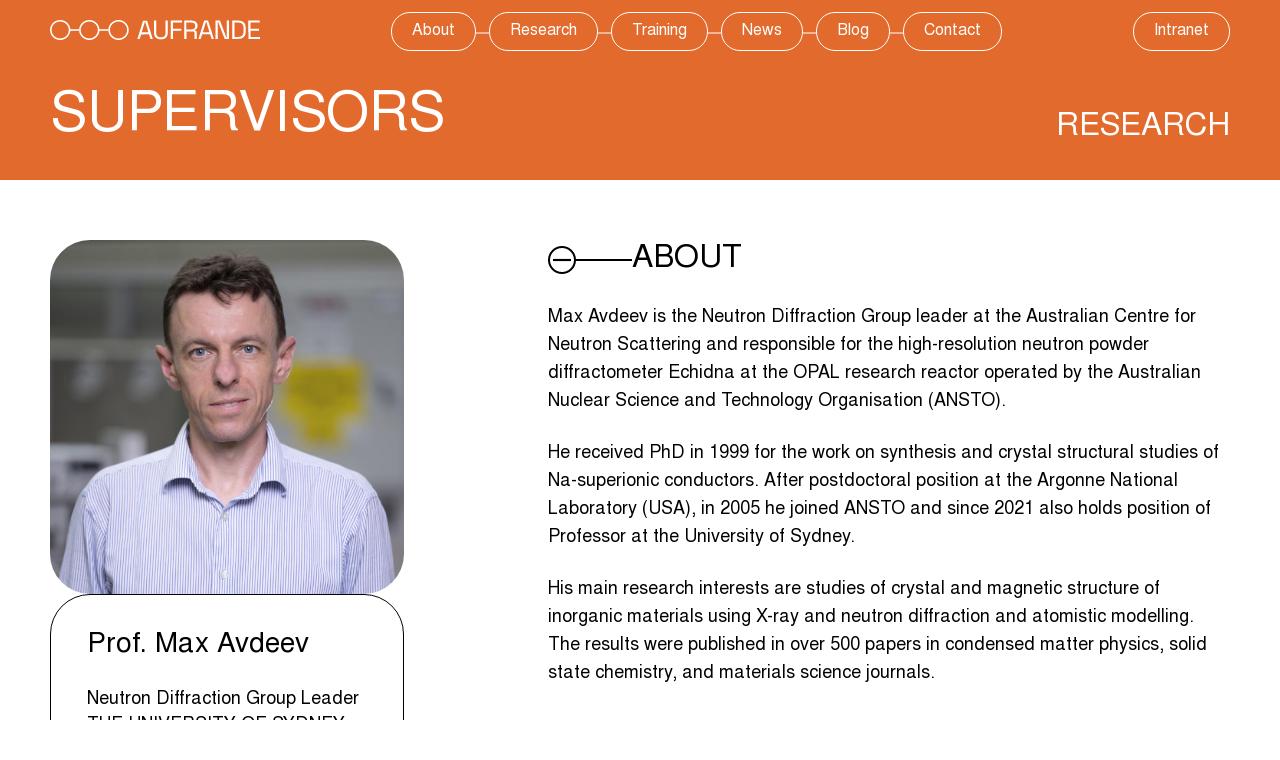

--- FILE ---
content_type: text/html; charset=UTF-8
request_url: https://aufrande.eu/supervisor/prof-max-avdeev/
body_size: 13104
content:
<!doctype html>
<html lang="en-US">
<head>
	<meta charset="UTF-8">
	<meta name="viewport" content="width=device-width, initial-scale=1">
	<link rel="profile" href="https://gmpg.org/xfn/11">
	<link rel="shortcut icon" href="https://aufrande.eu/wp-content/themes/aufrande/favicon.png">

	<meta name='robots' content='index, follow, max-image-preview:large, max-snippet:-1, max-video-preview:-1' />

	<!-- This site is optimized with the Yoast SEO plugin v26.7 - https://yoast.com/wordpress/plugins/seo/ -->
	<title>Prof. Max Avdeev - Aufrande</title>
	<link rel="canonical" href="https://aufrande.eu/supervisor/prof-max-avdeev/" />
	<meta property="og:locale" content="en_US" />
	<meta property="og:type" content="article" />
	<meta property="og:title" content="Prof. Max Avdeev - Aufrande" />
	<meta property="og:url" content="https://aufrande.eu/supervisor/prof-max-avdeev/" />
	<meta property="og:site_name" content="Aufrande" />
	<meta property="article:modified_time" content="2023-02-14T09:44:21+00:00" />
	<meta property="og:image" content="https://aufrande.eu/wp-content/uploads/2023/01/Max-Avdeev.jpg" />
	<meta property="og:image:width" content="1200" />
	<meta property="og:image:height" content="1200" />
	<meta property="og:image:type" content="image/jpeg" />
	<meta name="twitter:card" content="summary_large_image" />
	<script type="application/ld+json" class="yoast-schema-graph">{"@context":"https://schema.org","@graph":[{"@type":"WebPage","@id":"https://aufrande.eu/supervisor/prof-max-avdeev/","url":"https://aufrande.eu/supervisor/prof-max-avdeev/","name":"Prof. Max Avdeev - Aufrande","isPartOf":{"@id":"https://aufrande.eu/#website"},"primaryImageOfPage":{"@id":"https://aufrande.eu/supervisor/prof-max-avdeev/#primaryimage"},"image":{"@id":"https://aufrande.eu/supervisor/prof-max-avdeev/#primaryimage"},"thumbnailUrl":"https://aufrande.eu/wp-content/uploads/2023/01/Max-Avdeev.jpg","datePublished":"2023-01-25T02:31:04+00:00","dateModified":"2023-02-14T09:44:21+00:00","breadcrumb":{"@id":"https://aufrande.eu/supervisor/prof-max-avdeev/#breadcrumb"},"inLanguage":"en-US","potentialAction":[{"@type":"ReadAction","target":["https://aufrande.eu/supervisor/prof-max-avdeev/"]}]},{"@type":"ImageObject","inLanguage":"en-US","@id":"https://aufrande.eu/supervisor/prof-max-avdeev/#primaryimage","url":"https://aufrande.eu/wp-content/uploads/2023/01/Max-Avdeev.jpg","contentUrl":"https://aufrande.eu/wp-content/uploads/2023/01/Max-Avdeev.jpg","width":1200,"height":1200},{"@type":"BreadcrumbList","@id":"https://aufrande.eu/supervisor/prof-max-avdeev/#breadcrumb","itemListElement":[{"@type":"ListItem","position":1,"name":"Home","item":"https://aufrande.eu/"},{"@type":"ListItem","position":2,"name":"Research","item":"https://aufrande.eu/research/"},{"@type":"ListItem","position":3,"name":"Supervisors","item":"https://aufrande.eu/research/supervisors/"},{"@type":"ListItem","position":4,"name":"Prof. Max Avdeev"}]},{"@type":"WebSite","@id":"https://aufrande.eu/#website","url":"https://aufrande.eu/","name":"Aufrande","description":"Australia-France Network of Doctoral Excellence","publisher":{"@id":"https://aufrande.eu/#organization"},"potentialAction":[{"@type":"SearchAction","target":{"@type":"EntryPoint","urlTemplate":"https://aufrande.eu/?s={search_term_string}"},"query-input":{"@type":"PropertyValueSpecification","valueRequired":true,"valueName":"search_term_string"}}],"inLanguage":"en-US"},{"@type":"Organization","@id":"https://aufrande.eu/#organization","name":"Aufrande","url":"https://aufrande.eu/","logo":{"@type":"ImageObject","inLanguage":"en-US","@id":"https://aufrande.eu/#/schema/logo/image/","url":"https://aufrande.eu/wp-content/uploads/2023/02/cropped-AUFRANDE-logo-blue.jpg","contentUrl":"https://aufrande.eu/wp-content/uploads/2023/02/cropped-AUFRANDE-logo-blue.jpg","width":501,"height":180,"caption":"Aufrande"},"image":{"@id":"https://aufrande.eu/#/schema/logo/image/"}}]}</script>
	<!-- / Yoast SEO plugin. -->


<link rel="alternate" type="application/rss+xml" title="Aufrande &raquo; Feed" href="https://aufrande.eu/feed/" />
<link rel="alternate" type="application/rss+xml" title="Aufrande &raquo; Comments Feed" href="https://aufrande.eu/comments/feed/" />
<link rel="alternate" title="oEmbed (JSON)" type="application/json+oembed" href="https://aufrande.eu/wp-json/oembed/1.0/embed?url=https%3A%2F%2Faufrande.eu%2Fsupervisor%2Fprof-max-avdeev%2F" />
<link rel="alternate" title="oEmbed (XML)" type="text/xml+oembed" href="https://aufrande.eu/wp-json/oembed/1.0/embed?url=https%3A%2F%2Faufrande.eu%2Fsupervisor%2Fprof-max-avdeev%2F&#038;format=xml" />
		<!-- This site uses the Google Analytics by MonsterInsights plugin v9.11.1 - Using Analytics tracking - https://www.monsterinsights.com/ -->
							<script src="//www.googletagmanager.com/gtag/js?id=G-NYNWFEN4MC"  data-cfasync="false" data-wpfc-render="false" async></script>
			<script data-cfasync="false" data-wpfc-render="false">
				var mi_version = '9.11.1';
				var mi_track_user = true;
				var mi_no_track_reason = '';
								var MonsterInsightsDefaultLocations = {"page_location":"https:\/\/aufrande.eu\/supervisor\/prof-max-avdeev\/"};
								if ( typeof MonsterInsightsPrivacyGuardFilter === 'function' ) {
					var MonsterInsightsLocations = (typeof MonsterInsightsExcludeQuery === 'object') ? MonsterInsightsPrivacyGuardFilter( MonsterInsightsExcludeQuery ) : MonsterInsightsPrivacyGuardFilter( MonsterInsightsDefaultLocations );
				} else {
					var MonsterInsightsLocations = (typeof MonsterInsightsExcludeQuery === 'object') ? MonsterInsightsExcludeQuery : MonsterInsightsDefaultLocations;
				}

								var disableStrs = [
										'ga-disable-G-NYNWFEN4MC',
									];

				/* Function to detect opted out users */
				function __gtagTrackerIsOptedOut() {
					for (var index = 0; index < disableStrs.length; index++) {
						if (document.cookie.indexOf(disableStrs[index] + '=true') > -1) {
							return true;
						}
					}

					return false;
				}

				/* Disable tracking if the opt-out cookie exists. */
				if (__gtagTrackerIsOptedOut()) {
					for (var index = 0; index < disableStrs.length; index++) {
						window[disableStrs[index]] = true;
					}
				}

				/* Opt-out function */
				function __gtagTrackerOptout() {
					for (var index = 0; index < disableStrs.length; index++) {
						document.cookie = disableStrs[index] + '=true; expires=Thu, 31 Dec 2099 23:59:59 UTC; path=/';
						window[disableStrs[index]] = true;
					}
				}

				if ('undefined' === typeof gaOptout) {
					function gaOptout() {
						__gtagTrackerOptout();
					}
				}
								window.dataLayer = window.dataLayer || [];

				window.MonsterInsightsDualTracker = {
					helpers: {},
					trackers: {},
				};
				if (mi_track_user) {
					function __gtagDataLayer() {
						dataLayer.push(arguments);
					}

					function __gtagTracker(type, name, parameters) {
						if (!parameters) {
							parameters = {};
						}

						if (parameters.send_to) {
							__gtagDataLayer.apply(null, arguments);
							return;
						}

						if (type === 'event') {
														parameters.send_to = monsterinsights_frontend.v4_id;
							var hookName = name;
							if (typeof parameters['event_category'] !== 'undefined') {
								hookName = parameters['event_category'] + ':' + name;
							}

							if (typeof MonsterInsightsDualTracker.trackers[hookName] !== 'undefined') {
								MonsterInsightsDualTracker.trackers[hookName](parameters);
							} else {
								__gtagDataLayer('event', name, parameters);
							}
							
						} else {
							__gtagDataLayer.apply(null, arguments);
						}
					}

					__gtagTracker('js', new Date());
					__gtagTracker('set', {
						'developer_id.dZGIzZG': true,
											});
					if ( MonsterInsightsLocations.page_location ) {
						__gtagTracker('set', MonsterInsightsLocations);
					}
										__gtagTracker('config', 'G-NYNWFEN4MC', {"forceSSL":"true","link_attribution":"true"} );
										window.gtag = __gtagTracker;										(function () {
						/* https://developers.google.com/analytics/devguides/collection/analyticsjs/ */
						/* ga and __gaTracker compatibility shim. */
						var noopfn = function () {
							return null;
						};
						var newtracker = function () {
							return new Tracker();
						};
						var Tracker = function () {
							return null;
						};
						var p = Tracker.prototype;
						p.get = noopfn;
						p.set = noopfn;
						p.send = function () {
							var args = Array.prototype.slice.call(arguments);
							args.unshift('send');
							__gaTracker.apply(null, args);
						};
						var __gaTracker = function () {
							var len = arguments.length;
							if (len === 0) {
								return;
							}
							var f = arguments[len - 1];
							if (typeof f !== 'object' || f === null || typeof f.hitCallback !== 'function') {
								if ('send' === arguments[0]) {
									var hitConverted, hitObject = false, action;
									if ('event' === arguments[1]) {
										if ('undefined' !== typeof arguments[3]) {
											hitObject = {
												'eventAction': arguments[3],
												'eventCategory': arguments[2],
												'eventLabel': arguments[4],
												'value': arguments[5] ? arguments[5] : 1,
											}
										}
									}
									if ('pageview' === arguments[1]) {
										if ('undefined' !== typeof arguments[2]) {
											hitObject = {
												'eventAction': 'page_view',
												'page_path': arguments[2],
											}
										}
									}
									if (typeof arguments[2] === 'object') {
										hitObject = arguments[2];
									}
									if (typeof arguments[5] === 'object') {
										Object.assign(hitObject, arguments[5]);
									}
									if ('undefined' !== typeof arguments[1].hitType) {
										hitObject = arguments[1];
										if ('pageview' === hitObject.hitType) {
											hitObject.eventAction = 'page_view';
										}
									}
									if (hitObject) {
										action = 'timing' === arguments[1].hitType ? 'timing_complete' : hitObject.eventAction;
										hitConverted = mapArgs(hitObject);
										__gtagTracker('event', action, hitConverted);
									}
								}
								return;
							}

							function mapArgs(args) {
								var arg, hit = {};
								var gaMap = {
									'eventCategory': 'event_category',
									'eventAction': 'event_action',
									'eventLabel': 'event_label',
									'eventValue': 'event_value',
									'nonInteraction': 'non_interaction',
									'timingCategory': 'event_category',
									'timingVar': 'name',
									'timingValue': 'value',
									'timingLabel': 'event_label',
									'page': 'page_path',
									'location': 'page_location',
									'title': 'page_title',
									'referrer' : 'page_referrer',
								};
								for (arg in args) {
																		if (!(!args.hasOwnProperty(arg) || !gaMap.hasOwnProperty(arg))) {
										hit[gaMap[arg]] = args[arg];
									} else {
										hit[arg] = args[arg];
									}
								}
								return hit;
							}

							try {
								f.hitCallback();
							} catch (ex) {
							}
						};
						__gaTracker.create = newtracker;
						__gaTracker.getByName = newtracker;
						__gaTracker.getAll = function () {
							return [];
						};
						__gaTracker.remove = noopfn;
						__gaTracker.loaded = true;
						window['__gaTracker'] = __gaTracker;
					})();
									} else {
										console.log("");
					(function () {
						function __gtagTracker() {
							return null;
						}

						window['__gtagTracker'] = __gtagTracker;
						window['gtag'] = __gtagTracker;
					})();
									}
			</script>
							<!-- / Google Analytics by MonsterInsights -->
		<style id='wp-img-auto-sizes-contain-inline-css'>
img:is([sizes=auto i],[sizes^="auto," i]){contain-intrinsic-size:3000px 1500px}
/*# sourceURL=wp-img-auto-sizes-contain-inline-css */
</style>
<style id='wp-emoji-styles-inline-css'>

	img.wp-smiley, img.emoji {
		display: inline !important;
		border: none !important;
		box-shadow: none !important;
		height: 1em !important;
		width: 1em !important;
		margin: 0 0.07em !important;
		vertical-align: -0.1em !important;
		background: none !important;
		padding: 0 !important;
	}
/*# sourceURL=wp-emoji-styles-inline-css */
</style>
<style id='wp-block-library-inline-css'>
:root{--wp-block-synced-color:#7a00df;--wp-block-synced-color--rgb:122,0,223;--wp-bound-block-color:var(--wp-block-synced-color);--wp-editor-canvas-background:#ddd;--wp-admin-theme-color:#007cba;--wp-admin-theme-color--rgb:0,124,186;--wp-admin-theme-color-darker-10:#006ba1;--wp-admin-theme-color-darker-10--rgb:0,107,160.5;--wp-admin-theme-color-darker-20:#005a87;--wp-admin-theme-color-darker-20--rgb:0,90,135;--wp-admin-border-width-focus:2px}@media (min-resolution:192dpi){:root{--wp-admin-border-width-focus:1.5px}}.wp-element-button{cursor:pointer}:root .has-very-light-gray-background-color{background-color:#eee}:root .has-very-dark-gray-background-color{background-color:#313131}:root .has-very-light-gray-color{color:#eee}:root .has-very-dark-gray-color{color:#313131}:root .has-vivid-green-cyan-to-vivid-cyan-blue-gradient-background{background:linear-gradient(135deg,#00d084,#0693e3)}:root .has-purple-crush-gradient-background{background:linear-gradient(135deg,#34e2e4,#4721fb 50%,#ab1dfe)}:root .has-hazy-dawn-gradient-background{background:linear-gradient(135deg,#faaca8,#dad0ec)}:root .has-subdued-olive-gradient-background{background:linear-gradient(135deg,#fafae1,#67a671)}:root .has-atomic-cream-gradient-background{background:linear-gradient(135deg,#fdd79a,#004a59)}:root .has-nightshade-gradient-background{background:linear-gradient(135deg,#330968,#31cdcf)}:root .has-midnight-gradient-background{background:linear-gradient(135deg,#020381,#2874fc)}:root{--wp--preset--font-size--normal:16px;--wp--preset--font-size--huge:42px}.has-regular-font-size{font-size:1em}.has-larger-font-size{font-size:2.625em}.has-normal-font-size{font-size:var(--wp--preset--font-size--normal)}.has-huge-font-size{font-size:var(--wp--preset--font-size--huge)}.has-text-align-center{text-align:center}.has-text-align-left{text-align:left}.has-text-align-right{text-align:right}.has-fit-text{white-space:nowrap!important}#end-resizable-editor-section{display:none}.aligncenter{clear:both}.items-justified-left{justify-content:flex-start}.items-justified-center{justify-content:center}.items-justified-right{justify-content:flex-end}.items-justified-space-between{justify-content:space-between}.screen-reader-text{border:0;clip-path:inset(50%);height:1px;margin:-1px;overflow:hidden;padding:0;position:absolute;width:1px;word-wrap:normal!important}.screen-reader-text:focus{background-color:#ddd;clip-path:none;color:#444;display:block;font-size:1em;height:auto;left:5px;line-height:normal;padding:15px 23px 14px;text-decoration:none;top:5px;width:auto;z-index:100000}html :where(.has-border-color){border-style:solid}html :where([style*=border-top-color]){border-top-style:solid}html :where([style*=border-right-color]){border-right-style:solid}html :where([style*=border-bottom-color]){border-bottom-style:solid}html :where([style*=border-left-color]){border-left-style:solid}html :where([style*=border-width]){border-style:solid}html :where([style*=border-top-width]){border-top-style:solid}html :where([style*=border-right-width]){border-right-style:solid}html :where([style*=border-bottom-width]){border-bottom-style:solid}html :where([style*=border-left-width]){border-left-style:solid}html :where(img[class*=wp-image-]){height:auto;max-width:100%}:where(figure){margin:0 0 1em}html :where(.is-position-sticky){--wp-admin--admin-bar--position-offset:var(--wp-admin--admin-bar--height,0px)}@media screen and (max-width:600px){html :where(.is-position-sticky){--wp-admin--admin-bar--position-offset:0px}}

/*# sourceURL=wp-block-library-inline-css */
</style><style id='global-styles-inline-css'>
:root{--wp--preset--aspect-ratio--square: 1;--wp--preset--aspect-ratio--4-3: 4/3;--wp--preset--aspect-ratio--3-4: 3/4;--wp--preset--aspect-ratio--3-2: 3/2;--wp--preset--aspect-ratio--2-3: 2/3;--wp--preset--aspect-ratio--16-9: 16/9;--wp--preset--aspect-ratio--9-16: 9/16;--wp--preset--color--black: #000000;--wp--preset--color--cyan-bluish-gray: #abb8c3;--wp--preset--color--white: #ffffff;--wp--preset--color--pale-pink: #f78da7;--wp--preset--color--vivid-red: #cf2e2e;--wp--preset--color--luminous-vivid-orange: #ff6900;--wp--preset--color--luminous-vivid-amber: #fcb900;--wp--preset--color--light-green-cyan: #7bdcb5;--wp--preset--color--vivid-green-cyan: #00d084;--wp--preset--color--pale-cyan-blue: #8ed1fc;--wp--preset--color--vivid-cyan-blue: #0693e3;--wp--preset--color--vivid-purple: #9b51e0;--wp--preset--gradient--vivid-cyan-blue-to-vivid-purple: linear-gradient(135deg,rgb(6,147,227) 0%,rgb(155,81,224) 100%);--wp--preset--gradient--light-green-cyan-to-vivid-green-cyan: linear-gradient(135deg,rgb(122,220,180) 0%,rgb(0,208,130) 100%);--wp--preset--gradient--luminous-vivid-amber-to-luminous-vivid-orange: linear-gradient(135deg,rgb(252,185,0) 0%,rgb(255,105,0) 100%);--wp--preset--gradient--luminous-vivid-orange-to-vivid-red: linear-gradient(135deg,rgb(255,105,0) 0%,rgb(207,46,46) 100%);--wp--preset--gradient--very-light-gray-to-cyan-bluish-gray: linear-gradient(135deg,rgb(238,238,238) 0%,rgb(169,184,195) 100%);--wp--preset--gradient--cool-to-warm-spectrum: linear-gradient(135deg,rgb(74,234,220) 0%,rgb(151,120,209) 20%,rgb(207,42,186) 40%,rgb(238,44,130) 60%,rgb(251,105,98) 80%,rgb(254,248,76) 100%);--wp--preset--gradient--blush-light-purple: linear-gradient(135deg,rgb(255,206,236) 0%,rgb(152,150,240) 100%);--wp--preset--gradient--blush-bordeaux: linear-gradient(135deg,rgb(254,205,165) 0%,rgb(254,45,45) 50%,rgb(107,0,62) 100%);--wp--preset--gradient--luminous-dusk: linear-gradient(135deg,rgb(255,203,112) 0%,rgb(199,81,192) 50%,rgb(65,88,208) 100%);--wp--preset--gradient--pale-ocean: linear-gradient(135deg,rgb(255,245,203) 0%,rgb(182,227,212) 50%,rgb(51,167,181) 100%);--wp--preset--gradient--electric-grass: linear-gradient(135deg,rgb(202,248,128) 0%,rgb(113,206,126) 100%);--wp--preset--gradient--midnight: linear-gradient(135deg,rgb(2,3,129) 0%,rgb(40,116,252) 100%);--wp--preset--font-size--small: 13px;--wp--preset--font-size--medium: 20px;--wp--preset--font-size--large: 36px;--wp--preset--font-size--x-large: 42px;--wp--preset--spacing--20: 0.44rem;--wp--preset--spacing--30: 0.67rem;--wp--preset--spacing--40: 1rem;--wp--preset--spacing--50: 1.5rem;--wp--preset--spacing--60: 2.25rem;--wp--preset--spacing--70: 3.38rem;--wp--preset--spacing--80: 5.06rem;--wp--preset--shadow--natural: 6px 6px 9px rgba(0, 0, 0, 0.2);--wp--preset--shadow--deep: 12px 12px 50px rgba(0, 0, 0, 0.4);--wp--preset--shadow--sharp: 6px 6px 0px rgba(0, 0, 0, 0.2);--wp--preset--shadow--outlined: 6px 6px 0px -3px rgb(255, 255, 255), 6px 6px rgb(0, 0, 0);--wp--preset--shadow--crisp: 6px 6px 0px rgb(0, 0, 0);}:where(.is-layout-flex){gap: 0.5em;}:where(.is-layout-grid){gap: 0.5em;}body .is-layout-flex{display: flex;}.is-layout-flex{flex-wrap: wrap;align-items: center;}.is-layout-flex > :is(*, div){margin: 0;}body .is-layout-grid{display: grid;}.is-layout-grid > :is(*, div){margin: 0;}:where(.wp-block-columns.is-layout-flex){gap: 2em;}:where(.wp-block-columns.is-layout-grid){gap: 2em;}:where(.wp-block-post-template.is-layout-flex){gap: 1.25em;}:where(.wp-block-post-template.is-layout-grid){gap: 1.25em;}.has-black-color{color: var(--wp--preset--color--black) !important;}.has-cyan-bluish-gray-color{color: var(--wp--preset--color--cyan-bluish-gray) !important;}.has-white-color{color: var(--wp--preset--color--white) !important;}.has-pale-pink-color{color: var(--wp--preset--color--pale-pink) !important;}.has-vivid-red-color{color: var(--wp--preset--color--vivid-red) !important;}.has-luminous-vivid-orange-color{color: var(--wp--preset--color--luminous-vivid-orange) !important;}.has-luminous-vivid-amber-color{color: var(--wp--preset--color--luminous-vivid-amber) !important;}.has-light-green-cyan-color{color: var(--wp--preset--color--light-green-cyan) !important;}.has-vivid-green-cyan-color{color: var(--wp--preset--color--vivid-green-cyan) !important;}.has-pale-cyan-blue-color{color: var(--wp--preset--color--pale-cyan-blue) !important;}.has-vivid-cyan-blue-color{color: var(--wp--preset--color--vivid-cyan-blue) !important;}.has-vivid-purple-color{color: var(--wp--preset--color--vivid-purple) !important;}.has-black-background-color{background-color: var(--wp--preset--color--black) !important;}.has-cyan-bluish-gray-background-color{background-color: var(--wp--preset--color--cyan-bluish-gray) !important;}.has-white-background-color{background-color: var(--wp--preset--color--white) !important;}.has-pale-pink-background-color{background-color: var(--wp--preset--color--pale-pink) !important;}.has-vivid-red-background-color{background-color: var(--wp--preset--color--vivid-red) !important;}.has-luminous-vivid-orange-background-color{background-color: var(--wp--preset--color--luminous-vivid-orange) !important;}.has-luminous-vivid-amber-background-color{background-color: var(--wp--preset--color--luminous-vivid-amber) !important;}.has-light-green-cyan-background-color{background-color: var(--wp--preset--color--light-green-cyan) !important;}.has-vivid-green-cyan-background-color{background-color: var(--wp--preset--color--vivid-green-cyan) !important;}.has-pale-cyan-blue-background-color{background-color: var(--wp--preset--color--pale-cyan-blue) !important;}.has-vivid-cyan-blue-background-color{background-color: var(--wp--preset--color--vivid-cyan-blue) !important;}.has-vivid-purple-background-color{background-color: var(--wp--preset--color--vivid-purple) !important;}.has-black-border-color{border-color: var(--wp--preset--color--black) !important;}.has-cyan-bluish-gray-border-color{border-color: var(--wp--preset--color--cyan-bluish-gray) !important;}.has-white-border-color{border-color: var(--wp--preset--color--white) !important;}.has-pale-pink-border-color{border-color: var(--wp--preset--color--pale-pink) !important;}.has-vivid-red-border-color{border-color: var(--wp--preset--color--vivid-red) !important;}.has-luminous-vivid-orange-border-color{border-color: var(--wp--preset--color--luminous-vivid-orange) !important;}.has-luminous-vivid-amber-border-color{border-color: var(--wp--preset--color--luminous-vivid-amber) !important;}.has-light-green-cyan-border-color{border-color: var(--wp--preset--color--light-green-cyan) !important;}.has-vivid-green-cyan-border-color{border-color: var(--wp--preset--color--vivid-green-cyan) !important;}.has-pale-cyan-blue-border-color{border-color: var(--wp--preset--color--pale-cyan-blue) !important;}.has-vivid-cyan-blue-border-color{border-color: var(--wp--preset--color--vivid-cyan-blue) !important;}.has-vivid-purple-border-color{border-color: var(--wp--preset--color--vivid-purple) !important;}.has-vivid-cyan-blue-to-vivid-purple-gradient-background{background: var(--wp--preset--gradient--vivid-cyan-blue-to-vivid-purple) !important;}.has-light-green-cyan-to-vivid-green-cyan-gradient-background{background: var(--wp--preset--gradient--light-green-cyan-to-vivid-green-cyan) !important;}.has-luminous-vivid-amber-to-luminous-vivid-orange-gradient-background{background: var(--wp--preset--gradient--luminous-vivid-amber-to-luminous-vivid-orange) !important;}.has-luminous-vivid-orange-to-vivid-red-gradient-background{background: var(--wp--preset--gradient--luminous-vivid-orange-to-vivid-red) !important;}.has-very-light-gray-to-cyan-bluish-gray-gradient-background{background: var(--wp--preset--gradient--very-light-gray-to-cyan-bluish-gray) !important;}.has-cool-to-warm-spectrum-gradient-background{background: var(--wp--preset--gradient--cool-to-warm-spectrum) !important;}.has-blush-light-purple-gradient-background{background: var(--wp--preset--gradient--blush-light-purple) !important;}.has-blush-bordeaux-gradient-background{background: var(--wp--preset--gradient--blush-bordeaux) !important;}.has-luminous-dusk-gradient-background{background: var(--wp--preset--gradient--luminous-dusk) !important;}.has-pale-ocean-gradient-background{background: var(--wp--preset--gradient--pale-ocean) !important;}.has-electric-grass-gradient-background{background: var(--wp--preset--gradient--electric-grass) !important;}.has-midnight-gradient-background{background: var(--wp--preset--gradient--midnight) !important;}.has-small-font-size{font-size: var(--wp--preset--font-size--small) !important;}.has-medium-font-size{font-size: var(--wp--preset--font-size--medium) !important;}.has-large-font-size{font-size: var(--wp--preset--font-size--large) !important;}.has-x-large-font-size{font-size: var(--wp--preset--font-size--x-large) !important;}
/*# sourceURL=global-styles-inline-css */
</style>

<style id='classic-theme-styles-inline-css'>
/*! This file is auto-generated */
.wp-block-button__link{color:#fff;background-color:#32373c;border-radius:9999px;box-shadow:none;text-decoration:none;padding:calc(.667em + 2px) calc(1.333em + 2px);font-size:1.125em}.wp-block-file__button{background:#32373c;color:#fff;text-decoration:none}
/*# sourceURL=/wp-includes/css/classic-themes.min.css */
</style>
<link rel='stylesheet' id='contact-form-7-css' href='https://aufrande.eu/wp-content/plugins/contact-form-7/includes/css/styles.css?ver=6.1.4' media='all' />
<link rel='stylesheet' id='aufrande-style-vendor-css' href='https://aufrande.eu/wp-content/themes/aufrande/assets/styles/vendor.min.css?ver=1.0.0' media='all' />
<link rel='stylesheet' id='aufrande-style-main-css' href='https://aufrande.eu/wp-content/themes/aufrande/assets/styles/main.min.css?ver=1.0.0' media='all' />
<script src="https://aufrande.eu/wp-content/plugins/google-analytics-for-wordpress/assets/js/frontend-gtag.min.js?ver=9.11.1" id="monsterinsights-frontend-script-js" async data-wp-strategy="async"></script>
<script data-cfasync="false" data-wpfc-render="false" id='monsterinsights-frontend-script-js-extra'>var monsterinsights_frontend = {"js_events_tracking":"true","download_extensions":"doc,pdf,ppt,zip,xls,docx,pptx,xlsx","inbound_paths":"[{\"path\":\"\\\/go\\\/\",\"label\":\"affiliate\"},{\"path\":\"\\\/recommend\\\/\",\"label\":\"affiliate\"}]","home_url":"https:\/\/aufrande.eu","hash_tracking":"false","v4_id":"G-NYNWFEN4MC"};</script>
<script src="https://aufrande.eu/wp-includes/js/jquery/jquery.min.js?ver=3.7.1" id="jquery-core-js"></script>
<script src="https://aufrande.eu/wp-includes/js/jquery/jquery-migrate.min.js?ver=3.4.1" id="jquery-migrate-js"></script>
<link rel="https://api.w.org/" href="https://aufrande.eu/wp-json/" /><link rel="alternate" title="JSON" type="application/json" href="https://aufrande.eu/wp-json/wp/v2/supervisor/602" /><link rel="EditURI" type="application/rsd+xml" title="RSD" href="https://aufrande.eu/xmlrpc.php?rsd" />

<link rel='shortlink' href='https://aufrande.eu/?p=602' />
<link rel="icon" href="https://aufrande.eu/wp-content/uploads/2023/02/cropped-cropped-AUFRANDE-logo-blue-32x32.jpg" sizes="32x32" />
<link rel="icon" href="https://aufrande.eu/wp-content/uploads/2023/02/cropped-cropped-AUFRANDE-logo-blue-192x192.jpg" sizes="192x192" />
<link rel="apple-touch-icon" href="https://aufrande.eu/wp-content/uploads/2023/02/cropped-cropped-AUFRANDE-logo-blue-180x180.jpg" />
<meta name="msapplication-TileImage" content="https://aufrande.eu/wp-content/uploads/2023/02/cropped-cropped-AUFRANDE-logo-blue-270x270.jpg" />
</head>

<body class="wp-singular supervisor-template-default single single-supervisor postid-602 wp-custom-logo wp-theme-aufrande orange">
	<a class="skip-link screen-reader-text" href="#primary">Skip to content</a>

	<header id="masthead" class="site-header">
		<div class="inner site-header__content">
			<div class="site-branding">
				<a href="https://aufrande.eu/" rel="home"><svg width="210" height="20" viewBox="0 0 210 20" fill="none" xmlns="http://www.w3.org/2000/svg">
<path d="M68.5665 20H68.5106C62.9255 20 58.3644 15.5229 58.3644 10C58.3644 4.47706 62.9255 0 68.5106 0H68.5665C74.1516 0 78.7128 4.47706 78.7128 10C78.6941 15.5046 74.1516 20 68.5665 20ZM68.5106 1.54128C63.7819 1.54128 59.9468 5.33945 59.9468 9.98165C59.9468 14.6422 63.8005 18.422 68.5106 18.422H68.5665C73.2952 18.422 77.1303 14.6239 77.1303 9.98165C77.1303 5.3211 73.2766 1.54128 68.5665 1.54128H68.5106Z" fill="white" class="circle"/>
<path d="M10.1835 20H10.1277C4.54255 20 0 15.5046 0 10C0 4.47706 4.54255 0 10.1463 0H10.2021C15.7872 0 20.3484 4.47706 20.3484 10C20.3298 15.5046 15.7872 20 10.1835 20ZM10.1463 1.54128C5.41755 1.54128 1.58245 5.33945 1.58245 9.98165C1.58245 14.6422 5.43617 18.422 10.1463 18.422H10.2021C14.9309 18.422 18.766 14.6239 18.766 9.98165C18.766 5.3211 14.9122 1.54128 10.2021 1.54128H10.1463Z" fill="white" class="circle"/>
<path d="M39.3191 20H39.2633C33.6782 20 29.117 15.5229 29.117 10C29.117 4.49541 33.6596 0 39.2633 0H39.3191C44.9043 0 49.4654 4.47706 49.4654 10C49.4654 15.5046 44.9043 20 39.3191 20ZM39.2633 1.54128C34.5346 1.54128 30.6995 5.33945 30.6995 9.98165C30.6995 14.6422 34.5532 18.422 39.2633 18.422H39.3191C44.0479 18.422 47.883 14.6239 47.883 9.98165C47.883 5.3211 44.0293 1.54128 39.3191 1.54128H39.2633Z" fill="white" class="circle"/>
<path d="M29.2846 10.7706H18.9149V9.22936H29.2846V10.7706Z" fill="white" class="line"/>
<path d="M58.5319 10.7706H48.0505V9.22936H58.5319V10.7706Z" fill="white" class="line"/>
<path d="M87.3511 19.0275L93.0851 0.642202H97.0319L102.803 19.0092H100.495L99.0425 14.367L91.1117 14.3853L89.6782 19.0275H87.3511ZM91.6702 12.367H98.4654L95.2633 1.98165H94.891L91.6702 12.367Z" fill="white" class="letter"/>
<path d="M110.902 19.3578C109.524 19.3578 108.314 19.1193 107.271 18.6239C106.247 18.1284 105.447 17.4128 104.87 16.4404C104.293 15.4679 104.013 14.2752 104.013 12.8624L103.995 0.623853H106.21L106.229 12.8807C106.229 14.3853 106.638 15.5229 107.457 16.2569C108.277 17.0092 109.412 17.3761 110.902 17.3761C112.372 17.3761 113.527 16.9908 114.327 16.2385C115.146 15.4862 115.556 14.3486 115.556 12.844L115.537 0.587156H117.771L117.79 12.8257C117.79 14.2385 117.511 15.4312 116.934 16.4037C116.375 17.3761 115.556 18.1101 114.532 18.6055C113.489 19.1193 112.279 19.3578 110.902 19.3578Z" fill="white" class="letter"/>
<path d="M120.843 18.9908L120.806 0.605505H132.088V2.58716L123.059 2.6055V8.77064H131.362L131.38 10.7523L123.059 10.7706L123.077 18.9908H120.843Z" fill="white" class="letter"/>
<path d="M134.154 18.9725L134.136 0.587156H141.676C142.83 0.587156 143.854 0.788991 144.729 1.17431C145.604 1.55963 146.293 2.12844 146.795 2.84404C147.298 3.57798 147.54 4.44037 147.54 5.44954V5.74312C147.54 6.95413 147.242 7.90826 146.665 8.6055C146.088 9.30275 145.38 9.77982 144.598 10.0183V10.3853C145.231 10.4037 145.771 10.6055 146.181 11.0092C146.59 11.3945 146.814 12 146.814 12.789V18.9541H144.598V13.0459C144.598 12.5138 144.449 12.1101 144.152 11.8349C143.854 11.5596 143.426 11.4128 142.83 11.4128H136.388V18.9541L134.154 18.9725ZM136.37 9.43119H141.452C142.681 9.43119 143.63 9.13761 144.282 8.55046C144.952 7.9633 145.287 7.13761 145.269 6.09174V5.90826C145.269 4.86239 144.934 4.0367 144.282 3.44954C143.63 2.86239 142.681 2.56881 141.434 2.56881H136.351L136.37 9.43119Z" fill="white" class="letter"/>
<path d="M148.434 18.9541L154.149 0.568807H158.096L163.867 18.9358H161.559L160.106 14.2936H152.176L150.742 18.9358L148.434 18.9541ZM152.734 12.3119H159.529L156.327 1.92661H155.955L152.734 12.3119Z" fill="white" class="letter"/>
<path d="M165.598 18.9358L165.58 0.568807L169.918 0.550459L176.434 17.5229H176.787L176.769 0.550459H178.984L179.003 18.9174H174.665L168.168 1.92661H167.795L167.814 18.9358H165.598Z" fill="white" class="letter"/>
<path d="M182.223 18.9174L182.205 0.550459H187.976C190.452 0.550459 192.351 1.15596 193.691 2.38532C195.032 3.61468 195.702 5.48624 195.702 8.01835V11.4312C195.702 13.9817 195.032 15.8716 193.691 17.0826C192.351 18.2936 190.452 18.9174 187.976 18.9174H182.223ZM184.457 16.9174H188.032C189.819 16.9174 191.178 16.4771 192.109 15.5963C193.04 14.7156 193.487 13.3578 193.487 11.5229V7.92661C193.487 6.05505 193.021 4.69725 192.09 3.83486C191.16 2.97248 189.801 2.55046 188.013 2.55046H184.439L184.457 16.9174Z" fill="white" class="letter"/>
<path d="M198.383 18.8991L198.364 0.53211L209.851 0.513761V2.51376H200.598L200.617 8.66055L209.106 8.6422V10.6422L200.617 10.6606V16.8991L210 16.8807V18.8807L198.383 18.8991Z" fill="white" class="letter"/>
</svg>
</a>
			</div><!-- .site-branding -->
	
			
<nav id="site-navigation" class="main-navigation">
	<div class="desktop-navigation">
		<ul id="primary-menu" class="site-links"><li id="menu-item-8" class="yellow menu-item menu-item-type-custom menu-item-object-custom menu-item-has-children menu-item-8"><a href="#">About</a>
<ul class="sub-menu">
	<li id="menu-item-59" class="menu-item menu-item-type-post_type menu-item-object-page menu-item-59"><a href="https://aufrande.eu/about/about-aufrande/">About AUFRANDE</a></li>
	<li id="menu-item-58" class="menu-item menu-item-type-post_type menu-item-object-page menu-item-58"><a href="https://aufrande.eu/about/french-partners/">French Partners</a></li>
	<li id="menu-item-57" class="menu-item menu-item-type-post_type menu-item-object-page menu-item-57"><a href="https://aufrande.eu/about/australian-partners/">Australian Partners</a></li>
	<li id="menu-item-60" class="menu-item menu-item-type-post_type menu-item-object-page menu-item-60"><a href="https://aufrande.eu/about/non-academic-partners/">Non Academic Partners</a></li>
</ul>
</li>
<li id="menu-item-13" class="orange menu-item menu-item-type-custom menu-item-object-custom menu-item-has-children menu-item-13"><a href="#">Research</a>
<ul class="sub-menu">
	<li id="menu-item-63" class="menu-item menu-item-type-post_type menu-item-object-page menu-item-63"><a href="https://aufrande.eu/research/supervisors/">Supervisors</a></li>
	<li id="menu-item-1539" class="menu-item menu-item-type-post_type menu-item-object-page menu-item-1539"><a href="https://aufrande.eu/research/doctoral-candidates/">Doctoral Candidates</a></li>
	<li id="menu-item-1543" class="menu-item menu-item-type-post_type menu-item-object-page menu-item-1543"><a href="https://aufrande.eu/research/projects/">Research Projects</a></li>
	<li id="menu-item-2540" class="menu-item menu-item-type-post_type menu-item-object-page menu-item-2540"><a href="https://aufrande.eu/research/outcomes/">Outcomes</a></li>
</ul>
</li>
<li id="menu-item-69" class="grey menu-item menu-item-type-post_type menu-item-object-page menu-item-69"><a href="https://aufrande.eu/training/">Training</a></li>
<li id="menu-item-68" class="yellow menu-item menu-item-type-post_type menu-item-object-page menu-item-68"><a href="https://aufrande.eu/news/">News</a></li>
<li id="menu-item-2379" class="menu-item menu-item-type-post_type menu-item-object-page menu-item-2379"><a href="https://aufrande.eu/blog/">Blog</a></li>
<li id="menu-item-67" class="orange menu-item menu-item-type-post_type menu-item-object-page menu-item-67"><a href="https://aufrande.eu/contact/">Contact</a></li>
</ul>	</div>

	<a href="#" class="menu-toggle">
		<span class="menu-toggle__line"></span>
	</a>

	<aside id="mobile-nav" class="mobile-navigation modal">
		<div class="inner">
			<ul id="primary-menu" class="site-links"><li class="yellow menu-item menu-item-type-custom menu-item-object-custom menu-item-has-children menu-item-8"><a href="#">About</a>
<ul class="sub-menu">
	<li class="menu-item menu-item-type-post_type menu-item-object-page menu-item-59"><a href="https://aufrande.eu/about/about-aufrande/">About AUFRANDE</a></li>
	<li class="menu-item menu-item-type-post_type menu-item-object-page menu-item-58"><a href="https://aufrande.eu/about/french-partners/">French Partners</a></li>
	<li class="menu-item menu-item-type-post_type menu-item-object-page menu-item-57"><a href="https://aufrande.eu/about/australian-partners/">Australian Partners</a></li>
	<li class="menu-item menu-item-type-post_type menu-item-object-page menu-item-60"><a href="https://aufrande.eu/about/non-academic-partners/">Non Academic Partners</a></li>
</ul>
</li>
<li class="orange menu-item menu-item-type-custom menu-item-object-custom menu-item-has-children menu-item-13"><a href="#">Research</a>
<ul class="sub-menu">
	<li class="menu-item menu-item-type-post_type menu-item-object-page menu-item-63"><a href="https://aufrande.eu/research/supervisors/">Supervisors</a></li>
	<li class="menu-item menu-item-type-post_type menu-item-object-page menu-item-1539"><a href="https://aufrande.eu/research/doctoral-candidates/">Doctoral Candidates</a></li>
	<li class="menu-item menu-item-type-post_type menu-item-object-page menu-item-1543"><a href="https://aufrande.eu/research/projects/">Research Projects</a></li>
	<li class="menu-item menu-item-type-post_type menu-item-object-page menu-item-2540"><a href="https://aufrande.eu/research/outcomes/">Outcomes</a></li>
</ul>
</li>
<li class="grey menu-item menu-item-type-post_type menu-item-object-page menu-item-69"><a href="https://aufrande.eu/training/">Training</a></li>
<li class="yellow menu-item menu-item-type-post_type menu-item-object-page menu-item-68"><a href="https://aufrande.eu/news/">News</a></li>
<li class="menu-item menu-item-type-post_type menu-item-object-page menu-item-2379"><a href="https://aufrande.eu/blog/">Blog</a></li>
<li class="orange menu-item menu-item-type-post_type menu-item-object-page menu-item-67"><a href="https://aufrande.eu/contact/">Contact</a></li>
</ul>		</div>
	</aside>
</nav><!-- #site-navigation -->	
			<div class="secondary-navigation">
				<a href="#" class="site-search"><i class="fal fa-search"></i></a>
				<a href="https://aufrande.eu/intranet/" target="_blank" class="button">Intranet</a>
			</div>
		</div>
	</header><!-- #masthead -->

	<main id="primary" class="site-main">
		<section class="c-page-header c-page-header--child">
			<div class="inner c-page-header__content">
				<!-- <h1 class="c-page__title"></h1> -->

				<div class="c-page-header__main">
					<!-- <p class="c-page-header__title">Supervisors</p> -->
					<p class="c-page-header__title">Supervisors</p>
				</div>
				<div class="c-page-header__secondary">
					<!-- Cambiar get_the_title por get_field -->
					<div class="c-page-header__subtitle">Research</div>
				</div>
			</div>
		</section>
		
		<section class="c-page-content">
			<div class="inner">
				<div class="c-columns">
					<div class="c-columns__secondary">
						<div class="c-card c-card--profile c-card--people-profile">
							<div class="c-card__image">
																<img src="https://aufrande.eu/wp-content/uploads/2023/01/Max-Avdeev.jpg" alt="">
							</div>
							<div class="c-card__content">
								<div class="c-card__primary">
									<h1 class="c-card__name">Prof. Max Avdeev</h1>
								</div>
								<div class="c-card__secondary">
									<div class="c-card__job">Neutron Diffraction Group Leader</div>
									<!-- <div class="c-card__location">Array</div> -->
																		<a href="https://aufrande.eu/australian-partner/usyd/" target="" class="c-card__location">The University of Sydney</a>
																	</div>
							</div>
						</div>
					</div>
					<div class="c-columns__primary">
												<div class="c-data c-data--start-open is-open">
							<h3 class="c-data__term"><i class="icon"></i>About</h3>
							<div class="c-data__definition"><p>Max Avdeev is the Neutron Diffraction Group leader at the Australian Centre for Neutron Scattering and responsible for the high-resolution neutron powder diffractometer Echidna at the OPAL research reactor operated by the Australian Nuclear Science and Technology Organisation (ANSTO).</p>
<p>He received PhD in 1999 for the work on synthesis and crystal structural studies of Na-superionic conductors. After postdoctoral position at the Argonne National Laboratory (USA), in 2005 he joined ANSTO and since 2021 also holds position of Professor at the University of Sydney.</p>
<p>His main research interests are studies of crystal and magnetic structure of inorganic materials using X-ray and neutron diffraction and atomistic modelling. The results were published in over 500 papers in condensed matter physics, solid state chemistry, and materials science journals.</p>
</div>
						</div>
											</div>
				</div>
			</div>
		</section>
	</main><!-- #main -->


	<footer id="colophon" class="site-footer c-footer">
		<div class="inner">
			<div class="site-branding">
				<a href="https://aufrande.eu/" rel="home"><svg width="210" height="20" viewBox="0 0 210 20" fill="none" xmlns="http://www.w3.org/2000/svg">
<path d="M68.5665 20H68.5106C62.9255 20 58.3644 15.5229 58.3644 10C58.3644 4.47706 62.9255 0 68.5106 0H68.5665C74.1516 0 78.7128 4.47706 78.7128 10C78.6941 15.5046 74.1516 20 68.5665 20ZM68.5106 1.54128C63.7819 1.54128 59.9468 5.33945 59.9468 9.98165C59.9468 14.6422 63.8005 18.422 68.5106 18.422H68.5665C73.2952 18.422 77.1303 14.6239 77.1303 9.98165C77.1303 5.3211 73.2766 1.54128 68.5665 1.54128H68.5106Z" fill="white" class="circle"/>
<path d="M10.1835 20H10.1277C4.54255 20 0 15.5046 0 10C0 4.47706 4.54255 0 10.1463 0H10.2021C15.7872 0 20.3484 4.47706 20.3484 10C20.3298 15.5046 15.7872 20 10.1835 20ZM10.1463 1.54128C5.41755 1.54128 1.58245 5.33945 1.58245 9.98165C1.58245 14.6422 5.43617 18.422 10.1463 18.422H10.2021C14.9309 18.422 18.766 14.6239 18.766 9.98165C18.766 5.3211 14.9122 1.54128 10.2021 1.54128H10.1463Z" fill="white" class="circle"/>
<path d="M39.3191 20H39.2633C33.6782 20 29.117 15.5229 29.117 10C29.117 4.49541 33.6596 0 39.2633 0H39.3191C44.9043 0 49.4654 4.47706 49.4654 10C49.4654 15.5046 44.9043 20 39.3191 20ZM39.2633 1.54128C34.5346 1.54128 30.6995 5.33945 30.6995 9.98165C30.6995 14.6422 34.5532 18.422 39.2633 18.422H39.3191C44.0479 18.422 47.883 14.6239 47.883 9.98165C47.883 5.3211 44.0293 1.54128 39.3191 1.54128H39.2633Z" fill="white" class="circle"/>
<path d="M29.2846 10.7706H18.9149V9.22936H29.2846V10.7706Z" fill="white" class="line"/>
<path d="M58.5319 10.7706H48.0505V9.22936H58.5319V10.7706Z" fill="white" class="line"/>
<path d="M87.3511 19.0275L93.0851 0.642202H97.0319L102.803 19.0092H100.495L99.0425 14.367L91.1117 14.3853L89.6782 19.0275H87.3511ZM91.6702 12.367H98.4654L95.2633 1.98165H94.891L91.6702 12.367Z" fill="white" class="letter"/>
<path d="M110.902 19.3578C109.524 19.3578 108.314 19.1193 107.271 18.6239C106.247 18.1284 105.447 17.4128 104.87 16.4404C104.293 15.4679 104.013 14.2752 104.013 12.8624L103.995 0.623853H106.21L106.229 12.8807C106.229 14.3853 106.638 15.5229 107.457 16.2569C108.277 17.0092 109.412 17.3761 110.902 17.3761C112.372 17.3761 113.527 16.9908 114.327 16.2385C115.146 15.4862 115.556 14.3486 115.556 12.844L115.537 0.587156H117.771L117.79 12.8257C117.79 14.2385 117.511 15.4312 116.934 16.4037C116.375 17.3761 115.556 18.1101 114.532 18.6055C113.489 19.1193 112.279 19.3578 110.902 19.3578Z" fill="white" class="letter"/>
<path d="M120.843 18.9908L120.806 0.605505H132.088V2.58716L123.059 2.6055V8.77064H131.362L131.38 10.7523L123.059 10.7706L123.077 18.9908H120.843Z" fill="white" class="letter"/>
<path d="M134.154 18.9725L134.136 0.587156H141.676C142.83 0.587156 143.854 0.788991 144.729 1.17431C145.604 1.55963 146.293 2.12844 146.795 2.84404C147.298 3.57798 147.54 4.44037 147.54 5.44954V5.74312C147.54 6.95413 147.242 7.90826 146.665 8.6055C146.088 9.30275 145.38 9.77982 144.598 10.0183V10.3853C145.231 10.4037 145.771 10.6055 146.181 11.0092C146.59 11.3945 146.814 12 146.814 12.789V18.9541H144.598V13.0459C144.598 12.5138 144.449 12.1101 144.152 11.8349C143.854 11.5596 143.426 11.4128 142.83 11.4128H136.388V18.9541L134.154 18.9725ZM136.37 9.43119H141.452C142.681 9.43119 143.63 9.13761 144.282 8.55046C144.952 7.9633 145.287 7.13761 145.269 6.09174V5.90826C145.269 4.86239 144.934 4.0367 144.282 3.44954C143.63 2.86239 142.681 2.56881 141.434 2.56881H136.351L136.37 9.43119Z" fill="white" class="letter"/>
<path d="M148.434 18.9541L154.149 0.568807H158.096L163.867 18.9358H161.559L160.106 14.2936H152.176L150.742 18.9358L148.434 18.9541ZM152.734 12.3119H159.529L156.327 1.92661H155.955L152.734 12.3119Z" fill="white" class="letter"/>
<path d="M165.598 18.9358L165.58 0.568807L169.918 0.550459L176.434 17.5229H176.787L176.769 0.550459H178.984L179.003 18.9174H174.665L168.168 1.92661H167.795L167.814 18.9358H165.598Z" fill="white" class="letter"/>
<path d="M182.223 18.9174L182.205 0.550459H187.976C190.452 0.550459 192.351 1.15596 193.691 2.38532C195.032 3.61468 195.702 5.48624 195.702 8.01835V11.4312C195.702 13.9817 195.032 15.8716 193.691 17.0826C192.351 18.2936 190.452 18.9174 187.976 18.9174H182.223ZM184.457 16.9174H188.032C189.819 16.9174 191.178 16.4771 192.109 15.5963C193.04 14.7156 193.487 13.3578 193.487 11.5229V7.92661C193.487 6.05505 193.021 4.69725 192.09 3.83486C191.16 2.97248 189.801 2.55046 188.013 2.55046H184.439L184.457 16.9174Z" fill="white" class="letter"/>
<path d="M198.383 18.8991L198.364 0.53211L209.851 0.513761V2.51376H200.598L200.617 8.66055L209.106 8.6422V10.6422L200.617 10.6606V16.8991L210 16.8807V18.8807L198.383 18.8991Z" fill="white" class="letter"/>
</svg>
</a>
			</div>
			<div class="c-footer__content">
				<div class="c-footer__secondary">
					<div class="c-footer__info">
						<!-- <a href="https://euraxess.ec.europa.eu/jobs/charter/european-charter" class="c-footer__logo"><img src="https://aufrande.eu/wp-content/themes/aufrande/assets/images/logo-eu.jpg" alt=""></a>
						<p>Co-funded by the European Union. Views and opinions expressed are however those of author(s) only and do not necessarily reflect those of the European Union or the European Research Executive Agency. Neither the European Union nor the European Research Executive Agency can be held responsible for them.</p>
						<a href="https://euraxess.ec.europa.eu/jobs/charter/european-charter" class="c-footer__logo"><img src="https://aufrande.eu/wp-content/themes/aufrande/assets/images/logo-hrs4r.jpg" alt=""></a> -->
						<a href="https://euraxess.ec.europa.eu/jobs/charter/european-charter" target="_blank" class="c-footer__logo"><img src="https://aufrande.eu/wp-content/themes/aufrande/assets/images/logo-eu.jpg" alt="Co-funded by the European Union"></a>
						<p>Co-funded by the European Union. Views and opinions expressed are however those of author(s) only and do not necessarily reflect those of the European Union or the European Research Executive Agency. Neither the European Union nor the European Research Executive Agency can be held responsible for them.</p>
						<a href="https://euraxess.ec.europa.eu/jobs/charter/european-charter" target="_blank" class="c-footer__logo"><img src="https://aufrande.eu/wp-content/themes/aufrande/assets/images/logo-hrs4r.jpg" alt="HRS4R"></a>
					</div>
				</div>
				<div class="c-footer__main">
					<div class="c-footer__menu">
						<ul id="menu-footer-menu-links" class="c-footer__menu-links"><li id="menu-item-86" class="menu-item menu-item-type-custom menu-item-object-custom menu-item-has-children menu-item-86"><a href="#">About</a>
<ul class="sub-menu">
	<li id="menu-item-73" class="menu-item menu-item-type-post_type menu-item-object-page menu-item-73"><a href="https://aufrande.eu/about/about-aufrande/">About AUFRANDE</a></li>
	<li id="menu-item-72" class="menu-item menu-item-type-post_type menu-item-object-page menu-item-72"><a href="https://aufrande.eu/about/french-partners/">French Partners</a></li>
	<li id="menu-item-71" class="menu-item menu-item-type-post_type menu-item-object-page menu-item-71"><a href="https://aufrande.eu/about/australian-partners/">Australian Partners</a></li>
	<li id="menu-item-74" class="menu-item menu-item-type-post_type menu-item-object-page menu-item-74"><a href="https://aufrande.eu/about/non-academic-partners/">Non Academic Partners</a></li>
</ul>
</li>
<li id="menu-item-87" class="menu-item menu-item-type-custom menu-item-object-custom menu-item-has-children menu-item-87"><a href="#">Research</a>
<ul class="sub-menu">
	<li id="menu-item-78" class="menu-item menu-item-type-post_type menu-item-object-page menu-item-78"><a href="https://aufrande.eu/research/supervisors/">Supervisors</a></li>
	<li id="menu-item-1628" class="menu-item menu-item-type-post_type menu-item-object-page menu-item-1628"><a href="https://aufrande.eu/research/doctoral-candidates/">Doctoral Candidates</a></li>
	<li id="menu-item-1627" class="menu-item menu-item-type-post_type menu-item-object-page menu-item-1627"><a href="https://aufrande.eu/research/projects/">Research Projects</a></li>
	<li id="menu-item-2538" class="menu-item menu-item-type-post_type menu-item-object-page menu-item-2538"><a href="https://aufrande.eu/research/outcomes/">Outcomes</a></li>
	<li id="menu-item-2678" class="menu-item menu-item-type-post_type menu-item-object-page menu-item-2678"><a href="https://aufrande.eu/research/ethics/">Ethics</a></li>
</ul>
</li>
<li id="menu-item-88" class="menu-item menu-item-type-custom menu-item-object-custom menu-item-has-children menu-item-88"><a href="#">Recruitment</a>
<ul class="sub-menu">
	<li id="menu-item-81" class="menu-item menu-item-type-post_type menu-item-object-page menu-item-81"><a href="https://aufrande.eu/recruitment/how-to-apply/">Join AUFRANDE</a></li>
	<li id="menu-item-82" class="menu-item menu-item-type-post_type menu-item-object-page menu-item-82"><a href="https://aufrande.eu/recruitment/open-positions/">Positions</a></li>
	<li id="menu-item-2294" class="menu-item menu-item-type-post_type menu-item-object-page menu-item-2294"><a href="https://aufrande.eu/recruitment/faqs/">FAQ</a></li>
</ul>
</li>
</ul><ul id="menu-footer-menu-buttons" class="c-footer__menu-buttons"><li id="menu-item-85" class="menu-item menu-item-type-post_type menu-item-object-page menu-item-85"><a href="https://aufrande.eu/training/">Training</a></li>
<li id="menu-item-84" class="menu-item menu-item-type-post_type menu-item-object-page menu-item-84"><a href="https://aufrande.eu/news/">News</a></li>
<li id="menu-item-2380" class="menu-item menu-item-type-post_type menu-item-object-page menu-item-2380"><a href="https://aufrande.eu/blog/">Blog</a></li>
<li id="menu-item-83" class="menu-item menu-item-type-post_type menu-item-object-page menu-item-83"><a href="https://aufrande.eu/contact/">Contact</a></li>
</ul>					</div>
					<div class="c-footer__additional">
						<!-- <div class="c-footer__legal">© 2026 - All Rights Reserved - <a href="#">Legal Information</a></div> -->
						<div class="c-footer__legal">© 2026 - All Rights Reserved - <a href="/legal-information">Legal Information</a></div>
						<div class="c-footer__rrss">
							<!-- <span>Follow us</span>
							<a href="https://www.linkedin.com/company/aufrande/" target="_blank"><i class="fab fa-linkedin-in"></i></a>
							<a href="https://twitter.com/aufrande" target="_blank"><i class="fab fa-twitter"></i></a> -->
							<span>Follow us</span>
														<a href="https://www.linkedin.com/company/aufrande/" target="_blank"><i class="fab fa-linkedin-in"></i></a>
																					<!-- <a href="https://twitter.com/aufrande" target="_blank"><i class="fab fa-twitter"></i></a> -->
							<a href="https://twitter.com/aufrande" target="_blank"><svg xmlns="http://www.w3.org/2000/svg" viewBox="0 0 512 512"><!--!Font Awesome Free 6.7.2 by @fontawesome - https://fontawesome.com License - https://fontawesome.com/license/free Copyright 2025 Fonticons, Inc.--><path d="M389.2 48h70.6L305.6 224.2 487 464H345L233.7 318.6 106.5 464H35.8l164.9-188.5L26.8 48h145.6l100.5 132.9L389.2 48zm-24.8 373.8h39.1L151.1 88h-42l255.3 333.8z"/></svg></a>
																					<a href="https://www.instagram.com/aufrande/" target="_blank"><i class="fab fa-instagram"></i></a>
													</div>
					</div>
				</div>
			</div>
		</div>
	</footer><!-- #colophon -->

<script type="speculationrules">
{"prefetch":[{"source":"document","where":{"and":[{"href_matches":"/*"},{"not":{"href_matches":["/wp-*.php","/wp-admin/*","/wp-content/uploads/*","/wp-content/*","/wp-content/plugins/*","/wp-content/themes/aufrande/*","/*\\?(.+)"]}},{"not":{"selector_matches":"a[rel~=\"nofollow\"]"}},{"not":{"selector_matches":".no-prefetch, .no-prefetch a"}}]},"eagerness":"conservative"}]}
</script>
<script src="https://aufrande.eu/wp-includes/js/dist/hooks.min.js?ver=dd5603f07f9220ed27f1" id="wp-hooks-js"></script>
<script src="https://aufrande.eu/wp-includes/js/dist/i18n.min.js?ver=c26c3dc7bed366793375" id="wp-i18n-js"></script>
<script id="wp-i18n-js-after">
wp.i18n.setLocaleData( { 'text direction\u0004ltr': [ 'ltr' ] } );
//# sourceURL=wp-i18n-js-after
</script>
<script src="https://aufrande.eu/wp-content/plugins/contact-form-7/includes/swv/js/index.js?ver=6.1.4" id="swv-js"></script>
<script id="contact-form-7-js-before">
var wpcf7 = {
    "api": {
        "root": "https:\/\/aufrande.eu\/wp-json\/",
        "namespace": "contact-form-7\/v1"
    }
};
//# sourceURL=contact-form-7-js-before
</script>
<script src="https://aufrande.eu/wp-content/plugins/contact-form-7/includes/js/index.js?ver=6.1.4" id="contact-form-7-js"></script>
<script src="https://aufrande.eu/wp-content/themes/aufrande/assets/scripts/vendor.min.js?ver=1.0.0" id="aufrande-script-vendor-js"></script>
<script src="https://aufrande.eu/wp-content/themes/aufrande/assets/scripts/main.min.js?ver=1.0.0" id="aufrande-script-main-js"></script>
<script id="wp-emoji-settings" type="application/json">
{"baseUrl":"https://s.w.org/images/core/emoji/17.0.2/72x72/","ext":".png","svgUrl":"https://s.w.org/images/core/emoji/17.0.2/svg/","svgExt":".svg","source":{"concatemoji":"https://aufrande.eu/wp-includes/js/wp-emoji-release.min.js?ver=6fa3baf877313a329a8cb0bd01a4a695"}}
</script>
<script type="module">
/*! This file is auto-generated */
const a=JSON.parse(document.getElementById("wp-emoji-settings").textContent),o=(window._wpemojiSettings=a,"wpEmojiSettingsSupports"),s=["flag","emoji"];function i(e){try{var t={supportTests:e,timestamp:(new Date).valueOf()};sessionStorage.setItem(o,JSON.stringify(t))}catch(e){}}function c(e,t,n){e.clearRect(0,0,e.canvas.width,e.canvas.height),e.fillText(t,0,0);t=new Uint32Array(e.getImageData(0,0,e.canvas.width,e.canvas.height).data);e.clearRect(0,0,e.canvas.width,e.canvas.height),e.fillText(n,0,0);const a=new Uint32Array(e.getImageData(0,0,e.canvas.width,e.canvas.height).data);return t.every((e,t)=>e===a[t])}function p(e,t){e.clearRect(0,0,e.canvas.width,e.canvas.height),e.fillText(t,0,0);var n=e.getImageData(16,16,1,1);for(let e=0;e<n.data.length;e++)if(0!==n.data[e])return!1;return!0}function u(e,t,n,a){switch(t){case"flag":return n(e,"\ud83c\udff3\ufe0f\u200d\u26a7\ufe0f","\ud83c\udff3\ufe0f\u200b\u26a7\ufe0f")?!1:!n(e,"\ud83c\udde8\ud83c\uddf6","\ud83c\udde8\u200b\ud83c\uddf6")&&!n(e,"\ud83c\udff4\udb40\udc67\udb40\udc62\udb40\udc65\udb40\udc6e\udb40\udc67\udb40\udc7f","\ud83c\udff4\u200b\udb40\udc67\u200b\udb40\udc62\u200b\udb40\udc65\u200b\udb40\udc6e\u200b\udb40\udc67\u200b\udb40\udc7f");case"emoji":return!a(e,"\ud83e\u1fac8")}return!1}function f(e,t,n,a){let r;const o=(r="undefined"!=typeof WorkerGlobalScope&&self instanceof WorkerGlobalScope?new OffscreenCanvas(300,150):document.createElement("canvas")).getContext("2d",{willReadFrequently:!0}),s=(o.textBaseline="top",o.font="600 32px Arial",{});return e.forEach(e=>{s[e]=t(o,e,n,a)}),s}function r(e){var t=document.createElement("script");t.src=e,t.defer=!0,document.head.appendChild(t)}a.supports={everything:!0,everythingExceptFlag:!0},new Promise(t=>{let n=function(){try{var e=JSON.parse(sessionStorage.getItem(o));if("object"==typeof e&&"number"==typeof e.timestamp&&(new Date).valueOf()<e.timestamp+604800&&"object"==typeof e.supportTests)return e.supportTests}catch(e){}return null}();if(!n){if("undefined"!=typeof Worker&&"undefined"!=typeof OffscreenCanvas&&"undefined"!=typeof URL&&URL.createObjectURL&&"undefined"!=typeof Blob)try{var e="postMessage("+f.toString()+"("+[JSON.stringify(s),u.toString(),c.toString(),p.toString()].join(",")+"));",a=new Blob([e],{type:"text/javascript"});const r=new Worker(URL.createObjectURL(a),{name:"wpTestEmojiSupports"});return void(r.onmessage=e=>{i(n=e.data),r.terminate(),t(n)})}catch(e){}i(n=f(s,u,c,p))}t(n)}).then(e=>{for(const n in e)a.supports[n]=e[n],a.supports.everything=a.supports.everything&&a.supports[n],"flag"!==n&&(a.supports.everythingExceptFlag=a.supports.everythingExceptFlag&&a.supports[n]);var t;a.supports.everythingExceptFlag=a.supports.everythingExceptFlag&&!a.supports.flag,a.supports.everything||((t=a.source||{}).concatemoji?r(t.concatemoji):t.wpemoji&&t.twemoji&&(r(t.twemoji),r(t.wpemoji)))});
//# sourceURL=https://aufrande.eu/wp-includes/js/wp-emoji-loader.min.js
</script>

</body>
</html>


--- FILE ---
content_type: text/css
request_url: https://aufrande.eu/wp-content/themes/aufrande/assets/styles/main.min.css?ver=1.0.0
body_size: 8458
content:
@font-face{font-family:"Nimbus Sans L";src:url(../fonts/nimbus-sans-l-regular.woff2) format("woff2"),url(../fonts/nimbus-sans-l-regular.woff) format("woff"),url(../fonts/nimbus-sans-l-regular.ttf) format("truetype");font-weight:400;font-style:normal}@font-face{font-family:"Nimbus Sans L";src:url(../fonts/nimbus-sans-l-bold.woff2) format("woff2"),url(../fonts/nimbus-sans-l-bold.woff) format("woff"),url(../fonts/nimbus-sans-l-bold.ttf) format("truetype");font-weight:700;font-style:normal}:root{--colors-primary:var(--colors-black);--colors-corporate:var(--colors-blue);--colors-error:#ea2002;--colors-ok:#398f14;--colors-black:#000000;--colors-white:#ffffff;--colors-blue:#003EBB;--colors-orange:#E36A2D;--colors-yellow:#E5F244;--colors-grey:#E3E5E0;--colors-modal-bg:0,62,187;--general-font-size:1rem;--general-line-height:1em;--general-line-height-number:1;--inner-side-padding:3.90625%;--inner-side-padding--narrow:9.6875%;--inner-max-width:80rem;--site-header-padding:.75rem;--site-header-height:3.6875rem;--button-padding:0 1.25em;--button-font-size:clamp(.875rem, 1.25vw, 1rem);--button-line-height:2.3125em;--button-border-width:.0625rem;--button-border-radius:6.25rem;--button-color:currentColor;--button-bg-color:transparent;--button-hover-color:var(--colors-primary);--button-hover-bg-color:var(--colors-white);--button-filled-color:var(--colors-white);--button-filled-bg-color:var(--colors-corporate);--button-large-min-width:11.625em;--page-header-padding-top:calc(var(--site-header-height) + .5rem);--page-header-padding-bottom:1.5rem;--page-header-padding-top-home:var(--page-header-padding-top);--page-header-padding-bottom-home:3rem;--slider-dot-size:.875rem;--slider-dot-spacing:.5rem;--slider-dot-border-width:.0625rem;--slider-dot-color:var(--colors-white);--slider-main-margin-top:1rem;--slide-title-border-radius:1.7em;--slide-title-padding:1.25rem;--info-padding-y:3rem;--info-text-color:currentColor;--info-bg-color:transparent;--info-button-margin-top:1.25rem;--info-paragraph-margin-top:.75rem;--preview-padding-y:3rem;--preview-text-color:var(--colors-corporate);--preview-box-padding-top:2.5rem;--preview-box-padding-bottom:3rem;--preview-box-padding-x:2rem;--preview-box-bg:var(--color-white);--grid-margin-top:2rem;--grid-gap:1rem;--card-min-height:12.5rem;--card-padding-x:1.5rem;--card-padding-y:1.875rem;--card-bg-color:var(--colors-white);--card-text-color:var(--colors-primary);--card-border-color:currentColor;--card-border-radius:1.75rem;--card-image-padding-top:1.875rem;--card-secondary-margin-top:1.5rem;--card-position-min-height:var(--card-min-height);--card-position-padding-x:var(--card-padding-x);--card-position-padding-y:var(--card-padding-y);--card-position-title-margin-top:.5rem;--card-position-city-country-icon-size:1.33em;--card-people-min-height:var(--card-min-height);--footer-padding-top:3rem;--footer-padding-bottom:4rem;--footer-branding-width:13.125rem;--footer-logo-width:10.9375rem;--footer-content-margin-top:2rem;--footer-main-margin-top:var(--footer-content-margin-top);--footer-rrss-gap:.9375rem;--footer-rrss-size:2.5rem;--footer-rrss-hover-color:var(--button-hover-color);--footer-rrss-hover-bg-color:var(--button-hover-bg-color);--page-content-padding-top:3rem;--page-content-padding-top-small:2rem;--page-content-padding-top-big:var(--page-content-padding-top);--page-content-padding-bottom:3rem;--filter-gap:1rem}@media only screen and (min-width:48em){:root{--site-title-margin-bottom:max(-1.5625vw, -1.25rem);--page-header-padding-top:calc(var(--site-header-height) + 1rem);--page-header-padding-bottom:2rem;--page-header-padding-top-home:calc(var(--site-header-height) + 1.25rem);--page-header-padding-bottom-home:4rem;--slider-main-margin-top:0;--slide-content-padding-top:calc((-1 * var(--site-title-margin-bottom)) + .5rem);--slide-content-padding-bottom:.625rem;--slide-title-border-radius:2.5rem;--slide-title-padding:1.5rem;--info-padding-y:4rem;--info-button-margin-top:1.5rem;--info-paragraph-margin-top:1rem;--preview-padding-y:3.875rem;--preview-box-padding-bottom:3.875rem;--grid-margin-top:2.125rem;--card-border-radius:2.5rem;--card-position-min-height:20rem;--card-position-title-margin-top:.75rem;--card-people-min-height:15rem;--footer-padding-top:4.5rem;--footer-padding-bottom:5rem;--footer-content-margin-top:2.5rem;--footer-menu-gap:3.25rem;--footer-rrss-size:3rem;--page-content-padding-top:3.75rem;--page-content-padding-bottom:3.75rem}}@media only screen and (min-width:64em){:root{--main-menu-item-padding:var(--button-padding);--main-menu-item-font-size:var(--button-font-size);--main-menu-item-line-height:var(--button-line-height);--main-menu-item-border-width:var(--button-border-width);--main-menu-item-border-radius:var(--button-border-radius);--main-menu-item-gap:.8125rem;--main-menu-item-color:var(--button-color);--main-menu-item-bg-color:var(--button-bg-color);--main-menu-item-hover-color:var(--button-hover-color);--main-menu-item-hover-bg-color:var(--button-hover-bg-color);--submenu-min-width:14.625em;--submenu-padding:.625em 0;--submenu-color:var(--colors-primary);--submenu-bg-color:var(--colors-white);--submenu-border-radius:.75rem;--submenu-item-margin-top:.5rem;--submenu-item-padding:0 .625rem;--submenu-item-line-height:2.5em;--submenu-item-arrow-size:1.3em;--submenu-item-arrow-color:var(--main-menu-item-hover-bg-color);--submenu-item-hover-bg-color:var(--colors-grey);--page-header-padding-top:calc(var(--site-header-height) + 2rem);--page-header-padding-top-home:calc(var(--site-header-height) + 2.5rem);--page-header-padding-bottom-home:4.625rem;--slide-title-padding:1.875rem;--info-padding-y:5rem;--preview-box-padding-x:3.5rem;--card-position-min-height:25rem;--card-position-padding-y:2.25rem;--card-position-title-margin-top:1rem;--footer-info-text-margin-top:2.5rem;--page-content-padding-top-big:5.625rem}}@media only screen and (min-width:80em){:root{--inner-side-padding:3.125rem;--inner-side-padding--narrow:7.75rem;--site-header-height:3.9375rem;--submenu-item-padding:0 .75rem;--page-header-padding-top:calc(var(--site-header-height) + 2.25rem);--preview-box-padding-x:4.625rem;--card-position-min-height:29.25rem;--footer-padding-bottom:7.25rem;--footer-rrss-size:3.5rem;--page-content-padding-top-big:6.875rem}}*{margin:0;padding:0;-webkit-box-sizing:border-box;box-sizing:border-box}:focus{outline:0}html{font-size:100%}body{padding-bottom:0;font-family:'Nimbus Sans L',sans-serif;font-weight:400;font-size:var(--general-font-size);line-height:var(--general-line-height);font-weight:400;background-color:var(--colors-white);color:var(--colors-primary)}body.home{background-color:var(--colors-corporate);color:var(--colors-white)}h1,h2,h3,h4,h5,h6{margin-top:0;margin-bottom:0;font-size:1em;font-weight:400}ul{list-style-type:none}abbr[title]{text-decoration:none}a{color:inherit;text-decoration:none}a:hover{text-decoration:underline}img,picture,source,video{display:block}figure{margin:0}.screen-reader-text{clip:rect(1px,1px,1px,1px);position:absolute!important;height:1px;width:1px;overflow:hidden}.screen-reader-text:focus{background-color:var(--colors-white);border-radius:3px;-webkit-box-shadow:0 0 2px 2px rgba(0,0,0,.6);box-shadow:0 0 2px 2px rgba(0,0,0,.6);clip:auto!important;color:var(--colors-primary);display:block;font-size:.875em;font-weight:700;height:auto;left:5px;line-height:normal;padding:15px 23px 14px;text-decoration:none;top:5px;width:auto;z-index:100000}#content[tabindex="-1"]:focus{outline:0}.site-main{min-height:80vh}.inner{margin:0 auto;padding:0 var(--inner-side-padding);max-width:var(--inner-max-width)}.inner--narrow{padding:0 var(--inner-side-padding--narrow)}.clearfix:after{content:"";display:table;clear:both}.button{display:inline-block;padding:var(--button-padding);font-size:var(--button-font-size);line-height:var(--button-line-height);color:var(--button-color);background-color:var(--button-bg-color);border:var(--button-border-width) solid currentColor;border-radius:var(--button-border-radius);text-align:center;-webkit-transition:color .3s ease-in,background-color .3s ease-in,border-color .3s ease-in;transition:color .3s ease-in,background-color .3s ease-in,border-color .3s ease-in}.button:hover{color:var(--button-hover-color);background-color:var(--button-hover-bg-color);text-decoration:none}.button--alt{--button-bg-color:var(--colors-white)}.button--filled{color:var(--button-filled-color);background-color:var(--button-filled-bg-color);border-color:var(--button-filled-bg-color)}.button--filled:hover{border-color:currentColor}.button--large{min-width:var(--button-large-min-width)}.button--big{font-size:clamp(1.125rem,1.875vw,1.5rem);line-height:2.5em;width:10.75em}span.featured-text{font-size:clamp(1.25rem,2.1875vw,1.75rem);line-height:1.14em;font-weight:400}.wp-block-image :where(figcaption){margin-top:.375rem;margin-bottom:0;font-size:clamp(.75rem,1.1vw,.875rem);font-style:italic}.site-header{position:fixed;left:0;right:0;top:0;width:100%;padding-top:var(--site-header-padding);padding-bottom:var(--site-header-padding);color:var(--colors-primary);background-color:var(--colors-grey);z-index:200;-webkit-transition:background-color .5s;transition:background-color .5s}.site-header.nav-down{background-color:c("white")}.home .site-header{color:var(--colors-white);background-color:var(--colors-corporate)}.blue .site-header{color:var(--colors-white);background-color:var(--colors-corporate)}.yellow .site-header{color:var(--colors-primary);background-color:var(--colors-yellow)}.orange .site-header{color:var(--colors-white);background-color:var(--colors-orange)}.black .site-header{color:var(--colors-white);background-color:var(--colors-black)}.grey .site-header{color:var(--colors-primary);background-color:var(--colors-grey)}.site-header__content{display:-webkit-box;display:-ms-flexbox;display:flex;-webkit-box-orient:horizontal;-webkit-box-direction:normal;-ms-flex-direction:row;flex-direction:row;-webkit-box-pack:justify;-ms-flex-pack:justify;justify-content:space-between;-webkit-box-align:center;-ms-flex-align:center;align-items:center}.site-branding{width:5rem;overflow:hidden}.site-branding a{display:block;position:relative}.site-branding img{width:100%}.site-branding svg path{fill:currentColor}.main-navigation{line-height:0;font-size:0;z-index:200;-webkit-box-ordinal-group:4;-ms-flex-order:3;order:3}.site-header .site-links{display:none}.menu-toggle{display:inline-block;position:relative;width:1.875rem;height:1.5rem;text-align:center;z-index:9999;vertical-align:middle}.menu-toggle__line{display:inline-block;position:relative;margin-top:.625rem;vertical-align:top}.menu-toggle__line,.menu-toggle__line:after,.menu-toggle__line:before{width:100%;height:.25rem;background-color:currentColor;-webkit-transition:all .3s ease-in-out;transition:all .3s ease-in-out}.menu-toggle__line:after,.menu-toggle__line:before{content:"";position:absolute;left:0}.menu-toggle__line:before{top:-.625rem}.menu-toggle__line:after{top:.625rem}.nav-open .menu-toggle__line{background-color:rgba(0,0,0,0)}.nav-open .menu-toggle__line:before{top:0;-webkit-transform:rotate(-45deg);transform:rotate(-45deg);background-color:currentColor}.nav-open .menu-toggle__line:after{top:0;-webkit-transform:rotate(45deg);transform:rotate(45deg);background-color:currentColor}.mobile-navigation{font-size:1rem;line-height:normal;text-align:center}.mobile-navigation .site-links{display:block;position:absolute;top:50%;left:50%;-webkit-transform:translate(-50%,-50%);transform:translate(-50%,-50%);width:100%;max-height:calc(100vh - 6.25rem);padding:0 var(--inner-side-padding);overflow:auto}.mobile-navigation .site-links .menu-item{display:block;font-size:1.125rem;line-height:1.44em;font-weight:400;text-transform:uppercase}.mobile-navigation .site-links .menu-item a{display:inline-block;margin:.75rem 0;padding:0 1rem;color:c("white");border:.125rem solid currentColor;border-radius:1rem}.mobile-navigation .site-links .menu-item.menu-item-has-children>a:after{content:"";display:inline-block;margin-left:.75rem;font-family:"Font Awesome 5 Pro";font-size:1.2em;font-weight:300;vertical-align:top}.mobile-navigation .site-links .menu-item .sub-menu{display:none}.mobile-navigation .site-links .menu-item .sub-menu .menu-item{font-weight:400;text-transform:none}.mobile-navigation .site-links .menu-item .sub-menu .menu-item a{padding:0;border:0}.mobile-navigation .site-links .menu-item .sub-menu .menu-item:last-child{padding-bottom:0}.secondary-navigation{display:-webkit-box;display:-ms-flexbox;display:flex;-webkit-box-pack:justify;-ms-flex-pack:justify;justify-content:space-between;-webkit-box-align:center;-ms-flex-align:center;align-items:center;gap:1rem;-webkit-box-ordinal-group:3;-ms-flex-order:2;order:2}.site-search{display:none;font-size:1.25rem}@media only screen and (min-width:64em){body:not(.home) .site-header .site-branding{width:auto}.main-navigation{display:-webkit-box;display:-ms-flexbox;display:flex;-webkit-box-align:center;-ms-flex-align:center;align-items:center;-webkit-box-ordinal-group:3;-ms-flex-order:2;order:2}.site-header .site-links{display:-webkit-box;display:-ms-flexbox;display:flex}.site-header .site-links>.menu-item{display:inline-block;text-align:center}.site-header .site-links>.menu-item>a{display:block;padding:var(--main-menu-item-padding);font-size:var(--main-menu-item-font-size);line-height:var(--main-menu-item-line-height);color:var(--main-menu-item-color);border:var(--main-menu-item-border-width) solid currentColor;border-radius:var(--main-menu-item-border-radius);-webkit-transition:color .3s ease-in,background-color .3s ease-in,border-color .3s ease-in;transition:color .3s ease-in,background-color .3s ease-in,border-color .3s ease-in}.site-header .site-links>.menu-item>a:hover{text-decoration:none}.site-header .site-links>.menu-item .sub-menu{position:absolute;top:100%;min-width:var(--submenu-min-width);padding:var(--submenu-padding);color:var(--submenu-color);background:var(--submenu-bg-color);border-radius:var(--submenu-border-radius);font-size:var(--main-menu-item-font-size);opacity:0;visibility:hidden;pointer-events:none;-webkit-transition:opacity .3s ease-in;transition:opacity .3s ease-in}.site-header .site-links>.menu-item .sub-menu li{display:block;text-align:left}.site-header .site-links>.menu-item .sub-menu li+li{margin-top:var(--submenu-item-margin-top)}.site-header .site-links>.menu-item .sub-menu a{display:-webkit-box;display:-ms-flexbox;display:flex;-webkit-box-pack:justify;-ms-flex-pack:justify;justify-content:space-between;-webkit-box-align:center;-ms-flex-align:center;align-items:center;padding:var(--submenu-item-padding);line-height:var(--submenu-item-line-height);color:currentColor;text-decoration:none;white-space:nowrap;-webkit-transition:background-color .3s ease-in;transition:background-color .3s ease-in}.site-header .site-links>.menu-item .sub-menu a:after{--submenu-item-arrow-color:var(--main-menu-item-hover-bg-color);content:"";display:block;font-family:"Font Awesome 5 Pro";font-size:var(--submenu-item-arrow-size);color:var(--submenu-item-arrow-color)}.site-header .site-links>.menu-item .sub-menu a:hover{background-color:var(--submenu-item-hover-bg-color)}.site-header .site-links>.menu-item.menu-item-has-children{position:relative}.site-header .site-links>.menu-item.menu-item-has-children.current-menu-parent>a{color:var(--main-menu-item-hover-color);background-color:var(--main-menu-item-hover-bg-color);border-color:var(--main-menu-item-hover-bg-color)}.site-header .site-links>.menu-item.menu-item-has-children.is-active .sub-menu,.site-header .site-links>.menu-item.menu-item-has-children:hover .sub-menu{opacity:1;visibility:visible;pointer-events:auto}.site-header .site-links>.menu-item.is-active>a,.site-header .site-links>.menu-item:hover>a{color:var(--main-menu-item-hover-color);background-color:var(--main-menu-item-hover-bg-color);border-color:var(--main-menu-item-hover-bg-color)}.site-header .site-links>.menu-item+.menu-item{position:relative;margin-left:var(--main-menu-item-gap)}.site-header .site-links>.menu-item+.menu-item:before{content:"";position:absolute;left:0;top:50%;-webkit-transform:translate(-100%,50%);transform:translate(-100%,50%);display:block;width:var(--main-menu-item-gap);height:.0625rem;background-color:currentColor}.site-header .site-links>.menu-item.yellow:hover a{--main-menu-item-hover-bg-color:var(--colors-yellow)}.site-header .site-links>.menu-item.orange:hover a{--main-menu-item-hover-color:var(--colors-white);--main-menu-item-hover-bg-color:var(--colors-orange)}.site-header .site-links>.menu-item.black:hover a{--main-menu-item-hover-color:var(--colors-white);--main-menu-item-hover-bg-color:var(--colors-black)}.site-header .site-links>.menu-item.grey:hover a{--main-menu-item-hover-bg-color:var(--colors-grey)}.menu-toggle{display:none}.mobile-navigation{display:none}.secondary-navigation{-webkit-box-ordinal-group:4;-ms-flex-order:3;order:3}.secondary-navigation .button:hover{border-color:var(--button-hover-bg-color)}}.modal{position:fixed;left:0;top:0;height:100vh;width:100vw;visibility:hidden;opacity:0;z-index:9000;background-color:rgba(0,0,0,0);-webkit-transition:all .1s cubic-bezier(.7,.01,.3,1);transition:all .1s cubic-bezier(.7,.01,.3,1);pointer-events:none}.modal_mode .modal{visibility:visible;background-color:rgba(var(--colors-modal-bg),.95);opacity:1;pointer-events:auto}.c-page-header{padding-top:var(--page-header-padding-top);padding-bottom:var(--page-header-padding-bottom)}.c-page-header .site-title svg:not(:root){width:100%;height:auto}.c-page-header__title{font-size:clamp(2rem,5.625vw,4.5rem);line-height:.9375em;text-transform:uppercase}.c-page-header__secondary{margin-top:.5rem}.c-page-header__subtitle{font-size:clamp(1rem,2.5vw,2rem);line-height:1.25em;text-transform:uppercase}.c-page-header--child .c-page-header__title{font-size:clamp(1.5rem,4.375vw,3.5rem);line-height:1.07em}.home .c-page-header{padding-top:var(--page-header-padding-top-home);padding-bottom:var(--page-header-padding-bottom-home)}.blue .c-page-header{color:var(--colors-white);background-color:var(--colors-corporate)}.yellow .c-page-header{color:var(--colors-primary);background-color:var(--colors-yellow)}.orange .c-page-header{color:var(--colors-white);background-color:var(--colors-orange)}.black .c-page-header{color:var(--colors-white);background-color:var(--colors-black)}.grey .c-page-header{color:var(--colors-primary);background-color:var(--colors-grey)}@media only screen and (min-width:48em){.c-page-header{height:clamp(15rem,21.25vw,17rem)}.c-page-header .site-title{position:relative;margin-bottom:var(--site-title-margin-bottom);z-index:10}.c-page-header__content{display:-webkit-box;display:-ms-flexbox;display:flex;-webkit-box-pack:justify;-ms-flex-pack:justify;justify-content:space-between;-webkit-box-align:end;-ms-flex-align:end;align-items:flex-end;height:100%}.c-page-header__main{width:71.36%}.c-page-header__secondary{display:-webkit-box;display:-ms-flexbox;display:flex;-webkit-box-pack:end;-ms-flex-pack:end;justify-content:flex-end;margin-top:0;width:25%}.c-page-header--child{height:clamp(9rem,14.0625vw,11.25rem)}.home .c-page-header{height:auto}}.c-slider .flickity-page-dots{-webkit-box-pack:end;-ms-flex-pack:end;justify-content:flex-end;position:relative;bottom:auto;margin-top:.75rem;line-height:0}.c-slider .flickity-page-dot{position:relative;margin:0;width:var(--slider-dot-size);height:var(--slider-dot-size);color:var(--slider-dot-color);background-color:rgba(0,0,0,0);border:var(--slider-dot-border-width) solid currentColor;opacity:1}.c-slider .flickity-page-dot.is-selected{background-color:currentColor}.c-slider .flickity-page-dot+.flickity-page-dot{margin-left:var(--slider-dot-spacing)}.c-slider--main{margin-top:var(--slider-main-margin-top)}.c-slide{display:inline-block;width:100%}.c-slide__caption{font-size:clamp(.875rem,1.25vw,1rem);line-height:1.375em;font-weight:400}.c-slide__title{margin-top:.75rem;padding:var(--slide-title-padding);width:calc(100% - 1px);font-size:clamp(1.125rem,1.875vw,1.5rem);line-height:1.17em;font-weight:400;border:1px solid currentColor;border-radius:var(--slide-title-border-radius);text-transform:uppercase}.c-slide__button{margin-top:1rem}.c-slide__image{margin-top:1.25rem}.c-slide__image img{display:block;width:100%}.c-slide:hover{text-decoration:none}.c-slider--main .c-slide+.c-slide{margin-left:var(--inner-side-padding)}@media only screen and (min-width:48em){.c-slide{display:-webkit-box;display:-ms-flexbox;display:flex;-webkit-box-pack:justify;-ms-flex-pack:justify;justify-content:space-between;-webkit-box-align:end;-ms-flex-align:end;align-items:flex-end}.c-slide__content{width:34.75%;padding-top:var(--slide-content-padding-top);padding-bottom:var(--slide-content-padding-bottom)}.c-slide__title{width:100%}.c-slide__button{margin-top:1.5rem}.c-slide__image{width:62.2%;margin-top:0}}.c-info{padding-top:var(--info-padding-y);padding-bottom:var(--info-padding-y);color:var(--info-text-color);background-color:var(--info-bg-color)}.c-info__title{font-size:clamp(2rem,6.25vw,5rem);line-height:.9375em;text-transform:uppercase}.c-info__description{margin-top:1.25rem}.c-info__description .button{margin-top:var(--info-button-margin-top)}.c-info__text{font-size:clamp(1rem,1.40625vw,1.125rem);line-height:1.39em}.c-info__text>p:nth-child(1){font-size:clamp(1.25rem,2.1875vw,1.75rem);line-height:1.14em}.c-info__text *+*{margin-top:var(--info-paragraph-margin-top)}.c-info--alt{--info-text-color:var(--colors-corporate);--info-bg-color:var(--colors-grey)}.c-info--alt .c-info__title{font-size:clamp(2rem,7.5vw,6rem)}@media only screen and (min-width:48em){.c-info__content{display:-webkit-box;display:-ms-flexbox;display:flex;-webkit-box-pack:justify;-ms-flex-pack:justify;justify-content:space-between}.c-info__title{width:49.57%}.c-info__description{width:46.61%;margin-top:0}.c-info__text *+*{margin-top:1rem}}.c-preview{padding-top:var(--preview-padding-y);padding-bottom:var(--preview-padding-y)}.c-preview .c-grid{margin-top:var(--grid-margin-top)}.c-preview__content{padding-top:var(--preview-box-padding-top);padding-bottom:var(--preview-box-padding-bottom);padding-left:var(--preview-box-padding-x);padding-right:var(--preview-box-padding-x);background-color:var(--colors-white)}.c-preview__header{color:var(--colors-corporate)}.c-preview__header .button{margin-top:1rem}.c-preview__title{font-size:clamp(1.5rem,4.375vw,3.5rem);line-height:1.07em;text-transform:uppercase}@media only screen and (min-width:48em){.c-preview__header{display:-webkit-box;display:-ms-flexbox;display:flex;-webkit-box-pack:justify;-ms-flex-pack:justify;justify-content:space-between;-webkit-box-align:end;-ms-flex-align:end;align-items:flex-end}.c-preview__header .button{margin-top:0}}.c-grid{display:-webkit-box;display:-ms-flexbox;display:flex;-webkit-box-orient:vertical;-webkit-box-direction:normal;-ms-flex-direction:column;flex-direction:column;gap:var(--grid-gap)}@media only screen and (min-width:48em){.c-grid{-webkit-box-orient:horizontal;-webkit-box-direction:normal;-ms-flex-direction:row;flex-direction:row;-ms-flex-wrap:wrap;flex-wrap:wrap}.c-grid>*{width:calc((100% - 2*var(--grid-gap))/ 3)}.c-grid--team>*{width:calc((100% - var(--grid-gap))/ 2)}}.c-card{color:var(--card-text-color);background-color:var(--card-bg-color);border:1px solid var(--card-border-color);border-radius:var(--card-border-radius)}.c-card__image{padding:var(--card-image-padding-top) var(--card-padding-x) 0}.c-card__image img{display:block;width:100%;-o-object-fit:cover;object-fit:cover;aspect-ratio:70/41}.c-card__content{display:-webkit-box;display:-ms-flexbox;display:flex;-webkit-box-orient:vertical;-webkit-box-direction:normal;-ms-flex-direction:column;flex-direction:column;-webkit-box-pack:justify;-ms-flex-pack:justify;justify-content:space-between;min-height:var(--card-min-height);padding:var(--card-padding-y) var(--card-padding-x);text-align:left}.c-card__secondary{margin-top:var(--card-secondary-margin-top)}.c-card__caption,.c-card__reference{font-size:clamp(.75rem,1.25vw,1rem);line-height:1.375em}.c-card__name,.c-card__title{font-size:clamp(1rem,2.1875vw,1.75rem);line-height:1.14em}.c-card__host,.c-card__location{font-size:clamp(.75rem,1.40625vw,1.125rem);line-height:1.39em;text-transform:uppercase}.c-card__city-country{margin-top:1.5em;font-size:clamp(.75rem,1.40625vw,1.125rem);line-height:1.5em}.c-card__desc{margin-top:.625rem;font-size:clamp(.75rem,1.40625vw,1.125rem);line-height:1.56em}.c-card__job{font-size:clamp(.75rem,1.40625vw,1.125rem);line-height:1.56em}.c-card__info{font-size:clamp(.75rem,1.40625vw,1.125rem);line-height:1.56em}.c-card__info a{color:var(--colors-corporate)}.c-card__info img{width:100%}.c-card__info *+*{margin-top:1.33em}.c-card__subtitle{font-size:clamp(.75rem,1.40625vw,1.125rem);line-height:1.56em;text-transform:uppercase}.c-card__author{font-size:clamp(.75rem,1.25vw,1rem);line-height:1.1875em;text-decoration:underline}.c-card__link{display:inline-block;font-size:clamp(.75rem,1.40625vw,1.125rem);line-height:1.5em}.c-card__phd{font-size:clamp(.75rem,1.40625vw,1.125rem);line-height:1.5em;display:-webkit-box;display:-ms-flexbox;display:flex;-webkit-box-align:center;-ms-flex-align:center;align-items:center}.c-card__phd span{margin-left:.5rem;-webkit-box-ordinal-group:4;-ms-flex-order:3;order:3}.c-card__phd:before{content:"";-ms-flex-negative:0;flex-shrink:0;width:var(--card-position-city-country-icon-size);height:var(--card-position-city-country-icon-size);border:2px solid currentColor;border-radius:2em;-webkit-box-ordinal-group:2;-ms-flex-order:1;order:1}.c-card__phd:after{content:"";-ms-flex-negative:0;flex-shrink:0;width:var(--card-position-city-country-icon-size);height:2px;background-color:currentColor;-webkit-box-ordinal-group:3;-ms-flex-order:2;order:2}.c-card__rrss{display:-webkit-box;display:-ms-flexbox;display:flex;gap:1.5em;font-size:clamp(.875rem,1.25vw,1rem);line-height:1.5em}.c-card--position .c-card__content{min-height:var(--card-position-min-height);padding:var(--card-position-padding-y) var(--card-position-padding-x)}.c-card--position .c-card__reference{margin-top:var(--card-position-title-margin-top)}.c-card--position .c-card__title{margin-top:var(--card-position-title-margin-top);font-size:clamp(1rem,1.875vw,1.5rem);line-height:1.17em;text-transform:uppercase}.c-card--position .c-card__phd{margin-top:1.5em}.c-card--position .c-card__city-country{margin-top:.75em}.c-card--position:hover{text-decoration:none}.c-card--company .c-card__image img{-o-object-fit:contain;object-fit:contain}.c-card--company .c-card__content{padding:1.375rem var(--card-padding-x)}.c-card--company .c-card__city-country,.c-card--company .c-card__secondary,.c-card--company .c-card__title{color:var(--colors-corporate)}.c-card--company .c-card__city-country{margin-top:.75rem}.c-card--non-academic-company .c-card__image{padding-bottom:var(--card-image-padding-top)}.c-card--profile{display:-webkit-box;display:-ms-flexbox;display:flex;-webkit-box-orient:vertical;-webkit-box-direction:normal;-ms-flex-direction:column;flex-direction:column;gap:1rem;border:none}.c-card--profile .c-card__image{padding:0;border-radius:var(--card-border-radius);overflow:hidden}.c-card--profile .c-card__image img{aspect-ratio:auto;max-height:none;-o-object-fit:fill;object-fit:fill}.c-card--profile .c-card__content{min-height:auto;padding:clamp(1.5rem,2.8125vw,2.25rem);border:1px solid var(--card-border-color);border-radius:var(--card-border-radius)}.c-card--profile .c-card__title{font-size:clamp(1.25rem,2.265625vw,1.8rem);line-height:1.25em;text-transform:uppercase}.c-card--profile .c-card__city-country{margin-top:0}.c-card--profile .c-card__link{margin-top:.25rem}.c-card--profile *+.c-card__phd,.c-card--profile *+.c-card__rrss{margin-top:1.5em}.c-card--partner-profile .c-card__image{padding:1rem 1.875rem}.c-card--people{background-color:var(--colors-grey);border-color:var(--colors-grey)}.c-card--people .c-card__image img{aspect-ratio:1/1;max-height:none;-o-object-fit:cover;object-fit:cover;-o-object-position:top;object-position:top}.c-card--people .c-card__content{min-height:var(--card-people-min-height);padding:2rem var(--card-padding-x) 1.75rem}.c-card--people .c-card__job,.c-card--people .c-card__location{margin-top:.25rem}.c-card--people-profile .c-card__image img{aspect-ratio:1/1;max-height:none;-o-object-fit:cover;object-fit:cover;-o-object-position:top;object-position:top}.c-card--people-profile .c-card__location{margin-top:.25rem}.c-card--team-member .c-card__content{margin-top:0}.c-card--team-member .button{color:inherit}.c-card--team-member+.c-card--team-member{margin-top:0}.c-card--about-profile{gap:clamp(1rem,2.34375vw,1.875rem)}.c-card--contact-profile .button,.c-card--contact-profile .c-card__form,.c-card--contact-profile .c-card__info,.c-card--contact-profile .c-card__subtitle{margin-top:clamp(1rem,1.875vw,1.5rem)}.c-card--contact-profile .c-card__form iframe{height:970px}.c-card--contact-profile+.c-card--contact-profile{margin-top:clamp(1rem,1.875vw,1.5rem)}.c-card--post .c-card__image{padding-top:1.5rem}.c-card--post .c-card__image .c-card__caption+img{margin-top:.5rem}.c-card--post .c-card__content{min-height:14rem;padding-top:1rem;padding-bottom:1.5rem}.c-card--post .c-card__caption{text-transform:uppercase}.c-card--post .c-card__primary .c-card__caption{display:none}.c-card--post .c-card__title{font-size:clamp(1rem,1.875vw,1.5rem);line-height:1.17em;text-transform:uppercase}.c-card--post .c-card__author{margin-top:.5rem}.c-card--post .c-card__desc{font-size:clamp(.75rem,1.25vw,1rem);line-height:1.375em}.c-card--post .c-card__secondary{margin-top:1rem;color:var(--colors-corporate)}.c-card--latest{display:-webkit-box;display:-ms-flexbox;display:flex;-webkit-box-pack:justify;-ms-flex-pack:justify;justify-content:space-between;padding:clamp(.75rem,1.25vw,1rem) 0;border:none;border-radius:0}.c-card--latest .c-card__image{width:40%;padding:0}.c-card--latest .c-card__image img{max-height:none;border-radius:0;aspect-ratio:56/33}.c-card--latest .c-card__content{width:53.57%;padding:0;min-height:auto}.c-card--latest .c-card__caption{font-size:.75rem;line-height:1.33em}.c-card--latest .c-card__caption span{display:block}.c-card--latest .c-card__caption span:nth-child(2){text-transform:uppercase}.c-card--latest .c-card__title{margin-top:.5rem;font-size:clamp(.75rem,1.25vw,1rem);line-height:1.25em;text-transform:uppercase}.c-card--latest .c-card__secondary{margin-top:.75rem;color:var(--colors-corporate)}.c-card--latest .button{width:100%;max-width:9.375rem;font-size:clamp(.625rem,.9375vw,.75rem);line-height:2.75em}.c-card--latest+.c-card--latest{border-top:.0625rem solid var(--colors-primary)}.c-card.blue{--card-text-color:var(--colors-white);--card-bg-color:var(--colors-blue);--card-border-color:var(--colors-blue)}.c-card.orange{--card-text-color:var(--colors-white);--card-bg-color:var(--colors-orange);--card-border-color:var(--colors-orange)}.c-card.yellow{--card-text-color:var(--colors-black);--card-bg-color:var(--colors-yellow);--card-border-color:var(--colors-yellow)}.c-card.black{--card-text-color:var(--colors-white);--card-bg-color:var(--colors-black);--card-border-color:var(--colors-black)}.c-card.grey{--card-text-color:var(--colors-black);--card-bg-color:var(--colors-grey);--card-border-color:var(--colors-grey)}@media only screen and (min-width:48em){.c-card__image img{max-height:10.25rem}.c-card--contact-profile .button{min-width:9.75rem}.c-card--post .c-card__content{min-height:15.625rem}.c-card--news:nth-of-type(1){display:-webkit-box;display:-ms-flexbox;display:flex;-webkit-box-orient:horizontal;-webkit-box-direction:normal;-ms-flex-direction:row;flex-direction:row;-webkit-box-pack:justify;-ms-flex-pack:justify;justify-content:space-between;width:100%;padding:clamp(1.5rem,2.8125vw,2.25rem) clamp(1.5rem,3.125vw,2.5rem)}.c-card--news:nth-of-type(1) .c-card__image{width:58%;padding:0}.c-card--news:nth-of-type(1) .c-card__image img{height:100%;max-height:none;-o-object-fit:cover;object-fit:cover;-o-object-position:center;object-position:center}.c-card--news:nth-of-type(1) .c-card__image .c-card__caption{display:none}.c-card--news:nth-of-type(1) .c-card__image .c-card__caption+img{margin-top:0}.c-card--news:nth-of-type(1) .c-card__content{width:38.94%;min-height:clamp(18rem,28.75vw,23rem);padding:0}.c-card--news:nth-of-type(1) .c-card__primary .c-card__caption{display:block;font-size:clamp(.75rem,1.40625vw,1.125rem);line-height:1.39em}.c-card--news:nth-of-type(1) .c-card__title{margin-top:min(.375em,.75rem);font-size:clamp(1.25rem,2.5vw,2rem);line-height:1.25em;text-transform:uppercase}.c-card--news:nth-of-type(1) .c-card__desc{margin-top:min(1.56em,1.75rem);font-size:clamp(.75rem,1.40625vw,1.125rem);line-height:1.56em}.c-card--news:nth-of-type(1) .c-card__secondary{margin-top:var(--card-secondary-margin-top)}}.c-footer{padding-top:var(--footer-padding-top);padding-bottom:var(--footer-padding-bottom);color:var(--colors-white);background-color:var(--colors-corporate)}.c-footer .site-branding{width:var(--footer-branding-width)}.c-footer .site-branding svg:not(:root){width:100%;height:auto}.c-footer__content{margin-top:var(--footer-content-margin-top)}.c-footer__main{margin-top:var(--footer-main-margin-top)}.c-footer__menu-links>.menu-item.menu-item-has-children>a{text-transform:uppercase;pointer-events:none}.c-footer__menu-links>.menu-item+.menu-item{margin-top:1.5rem}.c-footer__menu-links .sub-menu{margin-top:.75rem}.c-footer__menu-links .sub-menu .menu-item{margin-top:.75rem}.c-footer__menu-buttons{display:-webkit-box;display:-ms-flexbox;display:flex;gap:.375rem;margin-top:1.5rem}.c-footer__menu-buttons>.menu-item{font-size:1rem}.c-footer__menu-buttons>.menu-item>a{display:inline-block;padding:var(--button-padding);font-size:1rem;line-height:var(--button-line-height);color:var(--button-color);background-color:var(--button-bg-color);border:var(--button-border-width) solid currentColor;border-radius:var(--button-border-radius);text-align:center;-webkit-transition:color .3s ease-in,background-color .3s ease-in,border-color .3s ease-in;transition:color .3s ease-in,background-color .3s ease-in,border-color .3s ease-in}.c-footer__menu-buttons>.menu-item>a:hover{color:var(--button-hover-color);background-color:var(--button-hover-bg-color);border-color:var(--colors-white);text-decoration:none}.c-footer__additional{margin-top:var(--footer-content-margin-top);text-align:center}.c-footer__legal{line-height:1.375em}.c-footer__rrss{display:-webkit-box;display:-ms-flexbox;display:flex;-webkit-box-pack:center;-ms-flex-pack:center;justify-content:center;-webkit-box-align:center;-ms-flex-align:center;align-items:center;gap:var(--footer-rrss-gap);margin-top:var(--footer-content-margin-top)}.c-footer__rrss span{line-height:1.375em;text-transform:uppercase}.c-footer__rrss a{display:-webkit-box;display:-ms-flexbox;display:flex;-webkit-box-pack:center;-ms-flex-pack:center;justify-content:center;-webkit-box-align:center;-ms-flex-align:center;align-items:center;width:var(--footer-rrss-size);height:var(--footer-rrss-size);border:1px solid currentColor;border-radius:100%;text-decoration:none;-webkit-transition:color .3s ease-in,background-color .3s ease-in;transition:color .3s ease-in,background-color .3s ease-in}.c-footer__rrss a svg{width:1rem;fill:currentColor}.c-footer__rrss a:hover{color:var(--footer-rrss-hover-color);background-color:var(--footer-rrss-hover-bg-color)}.c-footer__info{display:-webkit-box;display:-ms-flexbox;display:flex;-webkit-box-orient:vertical;-webkit-box-direction:normal;-ms-flex-direction:column;flex-direction:column;gap:1rem;font-size:.75rem;line-height:1.33em}.c-footer__logo{display:block}.c-footer__logo img{display:block;width:var(--footer-logo-width)}@media only screen and (min-width:48em){.c-footer__menu{display:-webkit-box;display:-ms-flexbox;display:flex;-webkit-box-align:start;-ms-flex-align:start;align-items:flex-start;gap:var(--footer-menu-gap)}.c-footer__menu-links{display:-webkit-box;display:-ms-flexbox;display:flex;gap:var(--footer-menu-gap)}.c-footer__menu-links>.menu-item+.menu-item{margin-top:0}.c-footer__menu-buttons{-webkit-box-orient:vertical;-webkit-box-direction:normal;-ms-flex-direction:column;flex-direction:column;margin-top:0}.c-footer__menu-buttons>.menu-item>a{min-width:8.125rem}.c-footer__additional{display:-webkit-box;display:-ms-flexbox;display:flex;-webkit-box-pack:justify;-ms-flex-pack:justify;justify-content:space-between;-webkit-box-align:center;-ms-flex-align:center;align-items:center}.c-footer__rrss{margin-top:0}}@media only screen and (min-width:64em){.c-footer__content{display:-webkit-box;display:-ms-flexbox;display:flex;-webkit-box-pack:justify;-ms-flex-pack:justify;justify-content:space-between}.c-footer__main{width:62.2%;margin-top:0}.c-footer__secondary{width:28.5%}}@media only screen and (min-width:80em){.c-footer__menu{-webkit-box-pack:justify;-ms-flex-pack:justify;justify-content:space-between;gap:normal}}.c-page-content{padding-top:var(--page-content-padding-top);padding-bottom:var(--page-content-padding-bottom)}.c-page-content--padding-top-small{padding-top:var(--page-content-padding-top-small)}.c-page-content--padding-top-big{padding-top:var(--page-content-padding-top-big)}.c-columns{display:-webkit-box;display:-ms-flexbox;display:flex;-webkit-box-orient:vertical;-webkit-box-direction:normal;-ms-flex-direction:column;flex-direction:column;gap:2rem}.c-banner+.c-columns{margin-top:1.75rem}.c-columns--post .c-columns__secondary{display:-webkit-box;display:-ms-flexbox;display:flex;-webkit-box-orient:vertical;-webkit-box-direction:normal;-ms-flex-direction:column;flex-direction:column;gap:clamp(.75rem,1.25vw,1rem)}@media only screen and (min-width:48em){.c-columns{-webkit-box-orient:horizontal;-webkit-box-direction:normal;-ms-flex-direction:row;flex-direction:row;-webkit-box-pack:justify;-ms-flex-pack:justify;justify-content:space-between;gap:normal}.c-columns__primary{width:57.8%}.c-columns__secondary{width:30%}.c-columns--post .c-columns__primary{width:65.9%}.c-columns--post .c-columns__secondary{width:31.4%}.c-columns--only-primary .c-columns__primary{width:80%}.c-columns--only-primary .c-columns__secondary{display:none}}.c-data{padding:0 0 clamp(1.75rem,2.8125vw,2.25rem)}.c-data__term{display:-webkit-box;display:-ms-flexbox;display:flex;-webkit-box-align:center;-ms-flex-align:center;align-items:center;font-size:clamp(1.25rem,2.5vw,2rem);line-height:1.25em;text-transform:uppercase;cursor:pointer}.c-data__term .icon{display:-webkit-box;display:-ms-flexbox;display:flex;-webkit-box-align:center;-ms-flex-align:center;align-items:center;font-size:.75em;line-height:1em;font-style:normal}.c-data__term .icon:before{content:"+";width:1em;font-family:"Font Awesome 5 Pro";font-weight:700;border:2px solid currentColor;border-radius:2em;text-align:center}.c-data__term .icon:after{content:"";width:2.33em;height:2px;background-color:currentColor}.c-data__definition{display:none;font-size:clamp(.875rem,1.40625vw,1.125rem);line-height:1.56em}.c-data__definition a{color:var(--colors-corporate)}.c-data__definition img{width:100%}.c-data__definition ul li{display:-webkit-box;display:-ms-flexbox;display:flex;-webkit-box-align:baseline;-ms-flex-align:baseline;align-items:baseline;color:var(--colors-corporate)}.c-data__definition ul li:before{content:"+";margin-right:.75em;font-size:1.5em;line-height:.5em}.c-data__definition strong{font-weight:700}.c-data__definition *+*{margin-top:1.33em}.c-data__term+.c-data__definition{margin-top:1.33em}.c-data__title{font-size:clamp(1.5rem,4.375vw,3.5rem);line-height:1.07em;text-transform:uppercase;color:var(--colors-corporate)}.c-data.is-open>.c-data__term .icon:before{content:"";font-weight:300}.c-data--start-open .c-data__definition{display:block}.c-data--alt .c-data__term{cursor:default}.c-data--alt .c-data__term .icon:before{content:"";height:1em}.c-data--training{padding:0 0 clamp(2rem,3.90625vw,3.125rem)}.c-data--training .c-data__term{font-size:clamp(.875rem,1.40625vw,1.125rem);line-height:1.39em}.c-data--training .c-data__term .icon{font-size:1.33em}.c-data--training .c-data__definition .c-data__title+p{margin-top:1.5rem}.c-data--training .c-data__definition .button{color:var(--colors-corporate);text-decoration:none}.c-data--faqs{padding:0 0 1rem}.c-data--faqs .c-data__term{display:-webkit-box;display:-ms-flexbox;display:flex;-webkit-box-pack:justify;-ms-flex-pack:justify;justify-content:space-between;padding:0 2em;font-size:clamp(.875rem,1.40625vw,1.125rem);line-height:3.78em;border:.0625rem solid currentColor;border-radius:6.25rem;text-transform:none}.c-data--faqs .c-data__term:after{content:"+";font-family:"Font Awesome 5 Pro";font-size:2.5em}.c-data--faqs.is-open .c-data__term:after{content:"";font-size:1.89em;font-weight:300}.c-data--timeline-step{margin:0;padding:0}.c-data--timeline-step .c-data__term{font-size:clamp(.875rem,1.40625vw,1.125rem);line-height:1.39em}.c-data--timeline-step .c-data__term .icon{font-size:1.33em}.c-data--timeline-step .c-data__term+.c-data__definition{margin-top:0;padding-top:.75rem}.c-data--timeline-step .c-data__definition{position:relative;padding-left:clamp(4.125rem,6.48vw,5.1875rem);padding-bottom:3rem}.c-data--timeline-step .c-data__definition:before{content:"";position:absolute;left:clamp(.625rem,1.015625vw,.8125rem);top:0;width:.125rem;height:100%;background-color:currentColor}.c-data--timeline-step .c-data__definition p{max-width:19.625rem}.c-data--timeline-step .c-data__definition .c-data__title{font-size:clamp(1.25rem,2.5vw,2rem)}.c-data--timeline-step .c-data__definition .c-data__title+p{margin-top:.5rem}.c-data--timeline-step:nth-last-of-type(1) .c-data__definition:before{content:none}.c-data--position{width:100%}.c-data--form .c-data__definition a{color:inherit}.c-data--form .c-data__definition *+*{margin-top:0}.c-data.blue .c-data__term{color:var(--colors-blue)}.c-data.orange .c-data__term{color:var(--colors-orange)}@media only screen and (min-width:64em){.c-data__cols{-webkit-column-count:2;-moz-column-count:2;column-count:2;-webkit-column-gap:3.75rem;-moz-column-gap:3.75rem;column-gap:3.75rem}}.c-form input[type=file],.c-form label{display:block;width:100%}.c-form input::-webkit-input-placeholder,.c-form textarea::-webkit-input-placeholder{opacity:1!important}.c-form input::-moz-placeholder,.c-form textarea::-moz-placeholder{opacity:1!important}.c-form input:-ms-input-placeholder,.c-form textarea:-ms-input-placeholder{opacity:1!important}.c-form input::-ms-input-placeholder,.c-form textarea::-ms-input-placeholder{opacity:1!important}.c-form input::placeholder,.c-form textarea::placeholder{opacity:1!important}.c-form input:focus::-webkit-input-placeholder,.c-form textarea:focus::-webkit-input-placeholder{opacity:0!important}.c-form input:focus::-moz-placeholder,.c-form textarea:focus::-moz-placeholder{opacity:0!important}.c-form input:focus:-ms-input-placeholder,.c-form textarea:focus:-ms-input-placeholder{opacity:0!important}.c-form input:focus::-ms-input-placeholder,.c-form textarea:focus::-ms-input-placeholder{opacity:0!important}.c-form input:focus::placeholder,.c-form textarea:focus::placeholder{opacity:0!important}.c-form input:not([type=submit]):not([type=file]):not([type=checkbox]){padding:.75rem 1.25rem;font-size:1rem;line-height:1.375em;border:1px solid var(--colors-primary);border-radius:.25rem}.c-form input[type=submit]{vertical-align:middle;color:var(--colors-corporate);cursor:pointer}.c-form input[type=submit]:hover{color:var(--colors-primary)}.c-form input[type=submit]+.wpcf7-spinner{margin-right:0;vertical-align:middle}.c-form textarea{display:block;height:clamp(12rem,19.375vw,15.5rem);padding:1.25rem;font-size:1rem;line-height:1.375em;border:1px solid var(--colors-primary);border-radius:.25rem;resize:none}.c-form input:not([type=submit]):not([type=file]):not([type=checkbox]),.c-form textarea{width:100%}.c-form label+.wpcf7-form-control-wrap,.c-form label+input,.c-form label+textarea{margin-top:.75rem}.c-form .wpcf7-form-control-wrap{display:block}.c-form .wpcf7-not-valid-tip,.c-form .wpcf7-response-output{font-size:.75rem;text-transform:none}.c-form .wpcf7-validation-errors{color:var(--colors-error)}.c-form .wpcf7-mail-sent-ok{color:var(--colors-ok)}.c-form__field{font-size:1rem;line-height:1.375em;text-transform:uppercase}.c-form__field+.c-form__field{margin-top:1.5rem}.c-form__field--submit{position:relative}.c-form__field--submit span.ajax-loader{position:absolute;top:50%;left:auto;-webkit-transform:translateY(-50%);transform:translateY(-50%)}.c-form__field--legal{position:relative}.c-form__field--legal a{text-decoration:underline}.c-form__field--legal p{font-size:.75rem;line-height:1.33em;text-transform:none}.c-form__field--legal .wpcf7-list-item{margin-left:0}.c-form__field--legal .wpcf7-list-item label{display:block;position:relative}.c-form__field--legal .wpcf7-list-item input[type=checkbox]{position:absolute;width:1.33em;height:1.33em}.c-form__field--legal .wpcf7-list-item-label{display:inline-block;padding-left:1.5rem}.c-form--subscribe input[type=submit]{margin-top:0}.c-single__caption{font-size:clamp(.75rem,1.40625vw,1.125rem);line-height:1.39em;text-transform:uppercase}.c-single__title{margin-top:clamp(.5rem,.9375vw,.75rem);font-size:clamp(1.5rem,4.375vw,3.5rem);line-height:1.07em;text-transform:uppercase}.c-single__author{margin-top:clamp(.75rem,1.25vw,1rem);font-size:clamp(.75rem,1.25vw,1rem);line-height:1.1875em;text-decoration:underline}.c-single__content{margin-top:clamp(1.5rem,3.125vw,2.5rem);font-size:clamp(.875rem,1.40625vw,1.125rem);line-height:1.56em}.c-single__content>p:nth-of-type(1){font-size:clamp(1.25rem,2.1875vw,1.75rem);line-height:1.14em}.c-single__content ul{margin-left:1em;list-style-type:disc;list-style-position:inside}.c-single__content a{color:var(--colors-corporate)}.c-single__content img{width:100%}.c-single__content iframe{width:100%}.c-single__content *+:not(li,figcaption){margin-top:clamp(1rem,1.875vw,1.5rem)}.c-single__latest{padding:clamp(1.125rem,2.5vw,2rem) clamp(.875rem,1.71875vw,1.375rem);border:1px solid currentColor;border-radius:var(--card-border-radius)}.c-single__latest__title{font-size:clamp(1rem,2.1875vw,1.75rem);line-height:1.14em}.c-single__latest__title+.c-card--latest{margin-top:.5rem}.c-banner{display:-webkit-box;display:-ms-flexbox;display:flex;-webkit-box-orient:vertical;-webkit-box-direction:normal;-ms-flex-direction:column;flex-direction:column;gap:1rem;padding:clamp(1.5rem,2.8125vw,2.25rem);background-color:var(--colors-yellow);border-radius:clamp(1.75rem,3.125vw,2.5rem)}.c-banner__title{font-size:clamp(1.5rem,4.375vw,3.5rem);line-height:1.07em;text-transform:uppercase}@media only screen and (min-width:48em){.c-banner{display:-webkit-box;display:-ms-flexbox;display:flex;-webkit-box-orient:horizontal;-webkit-box-direction:normal;-ms-flex-direction:row;flex-direction:row;-webkit-box-pack:justify;-ms-flex-pack:justify;justify-content:space-between;-webkit-box-align:end;-ms-flex-align:end;align-items:flex-end;gap:normal}.c-banner__main{width:43.9%}}.c-author{padding:clamp(1.125rem,2.5vw,2rem) clamp(1.5rem,3.125vw,2.5rem);border:1px solid currentColor;border-radius:var(--card-border-radius)}.c-author__title{font-size:clamp(1rem,2.1875vw,1.75rem);line-height:1.14em}.c-author__content{display:-webkit-box;display:-ms-flexbox;display:flex;-webkit-box-align:center;-ms-flex-align:center;align-items:center;gap:.625rem;margin-top:clamp(.75rem,1.25vw,1rem)}.c-author__image img{width:3.375rem;height:3.375rem;-o-object-fit:cover;object-fit:cover;border-radius:50%}.c-author__name{font-size:clamp(.75rem,1.25vw,1rem);line-height:1.1875em;text-decoration:underline}.c-author .button{margin-top:.625rem}.c-categories{padding:clamp(1.125rem,2.5vw,2rem) clamp(1.5rem,3.125vw,2.5rem);border:1px solid currentColor;border-radius:var(--card-border-radius)}.c-categories__title{font-size:clamp(1rem,2.1875vw,1.75rem);line-height:1.14em}.c-categories__list{margin-top:clamp(.75rem,1.25vw,1rem)}.c-categories__list__item{display:block;border-bottom:.0625rem solid currentColor}.c-categories__list__item a{display:block;position:relative;padding:.75rem 0;font-size:clamp(.75rem,1.25vw,1rem);line-height:1.375em;-webkit-transition:background-color .3s ease-in;transition:background-color .3s ease-in}.c-categories__list__item a:after{content:"";display:inline-block;position:absolute;right:0;font-family:"Font Awesome 5 Pro";font-size:1.25em;font-weight:300}.c-categories__list__item a:hover{background-color:var(--colors-grey);text-decoration:none}.c-page-intro{padding:0 0 clamp(1.75rem,2.8125vw,2.25rem)}.c-page-intro__content{font-size:clamp(.875rem,1.40625vw,1.125rem);line-height:1.56em}.c-page-intro__content a{color:var(--colors-corporate)}.c-page-intro__content img{width:100%}.c-page-intro__content ul li{display:-webkit-box;display:-ms-flexbox;display:flex;-webkit-box-align:baseline;-ms-flex-align:baseline;align-items:baseline;color:var(--colors-corporate)}.c-page-intro__content ul li:before{content:"+";margin-right:.75em;font-size:1.5em;line-height:.5em}.c-page-intro__content strong{font-weight:700}.c-page-intro__content *+*{margin-top:1.33em}.c-page-default h2{font-size:clamp(1.25rem,2.1875vw,1.75rem);line-height:1.14em;font-weight:400;color:var(--colors-corporate);text-transform:uppercase}.c-page-default p,.c-page-default ul li{font-size:clamp(.875rem,1.40625vw,1.125rem);line-height:1.56em}.c-page-default ul{margin-left:1em;list-style-type:disc;list-style-position:inside}.c-page-default *+:not(li){margin-top:1.33em}.c-pagination{display:-webkit-box;display:-ms-flexbox;display:flex;gap:.375rem;-webkit-box-pack:center;-ms-flex-pack:center;justify-content:center;margin-top:clamp(1.375rem,5.625vh,4.5rem);color:var(--colors-corporate)}.c-pagination .page-numbers{line-height:2.625em}.c-pagination .page-numbers.current{color:var(--colors-primary)}.c-pagination .page-numbers.is-disabled{color:var(--colors-grey)}.c-pagination .page-numbers--next i:before,.c-pagination .page-numbers--prev i:before{font-size:1.5em;vertical-align:middle}.c-filter{position:relative;-webkit-box-flex:1;-ms-flex-positive:1;flex-grow:1;border:1px solid var(--colors-primary);border-radius:.25rem;background-color:1px solid var(--colors-white)}.c-filter__name{position:relative;display:-webkit-box;display:-ms-flexbox;display:flex;gap:1rem;-webkit-box-pack:justify;-ms-flex-pack:justify;justify-content:space-between;padding:.75rem 1.25rem;font-size:clamp(.75rem,1.25vw,1rem);line-height:1.375em;cursor:pointer}.c-filter__name:after{content:"";display:inline-block;font-family:"Font Awesome 5 Pro";font-size:2.25em;font-weight:300;vertical-align:top}.c-filter__name--archive{-ms-flex-preferred-size:100%;flex-basis:100%;margin-top:.5rem;margin-bottom:0;font-weight:400;text-align:center;cursor:auto;display:block}.c-filter__name--archive:after,.c-filter__name--archive:before{content:none}.c-filter__list{display:none;position:absolute;top:100%;width:100%;max-height:50vh;padding:.75rem 1.25rem;background-color:var(--colors-white);overflow:auto;z-index:100}.c-filter__list__item{font-size:clamp(.75rem,1.25vw,1rem);line-height:1.375em}.c-filter__list__item+.c-filter__list__item{margin-top:1rem}.c-filter:hover .c-filter__list{display:block}.c-filter-container{display:-webkit-box;display:-ms-flexbox;display:flex;-webkit-box-orient:vertical;-webkit-box-direction:normal;-ms-flex-direction:column;flex-direction:column;gap:var(--filter-gap);padding:0 0 clamp(1.75rem,2.8125vw,2.25rem)}@media only screen and (min-width:48em){.c-filter{width:calc((100% - 2*var(--filter-gap))/ 3)}.c-filter-container{-webkit-box-orient:horizontal;-webkit-box-direction:normal;-ms-flex-direction:row;flex-direction:row;-ms-flex-wrap:wrap;flex-wrap:wrap}}.c-map{width:100%;height:clamp(15rem,31.25vw,25rem)}.c-map img{max-width:inherit!important}.c-map .c-map__marker-title{padding-right:.5rem;font-size:.875rem}.c-map .c-map__marker-desc{margin-top:.25rem;font-size:.75rem}.c-map .c-map__marker-desc p+p{margin-top:.25rem}.c-map .c-map__marker-link{display:inline-block;margin-top:.25rem;font-size:.75rem}.c-map *+*{margin-top:0}.c-open-map{width:100%;height:clamp(15rem,31.25vw,25rem);font-family:inherit;z-index:0}.c-open-map p{margin:0}.c-open-map .leaflet-control-zoom.leaflet-bar.leaflet-control a{color:inherit}.c-open-map .leaflet-control-zoom.leaflet-bar.leaflet-control a:hover{text-decoration:none}.c-open-map .leaflet-marker-icon .fa-map-marker-alt{color:var(--markers-color);font-size:2.25rem;-webkit-transform:translate3d(-25%,calc((100% - 12px) * -1),0);transform:translate3d(-25%,calc((100% - 12px) * -1),0)}.c-open-map .leaflet-popup{margin-bottom:3.5rem}.c-open-map .c-open-map__marker-title{padding-right:.5rem;font-size:.875rem}.c-open-map .c-open-map__marker-desc{margin-top:.25rem;font-size:.75rem}.c-open-map .c-open-map__marker-desc p+p{margin-top:.25rem}.c-open-map .c-open-map__marker-link{display:inline-block;margin-top:.25rem;font-size:.75rem}.c-open-map *+*{margin-top:0}
/*# sourceMappingURL=main.min.css.map */
